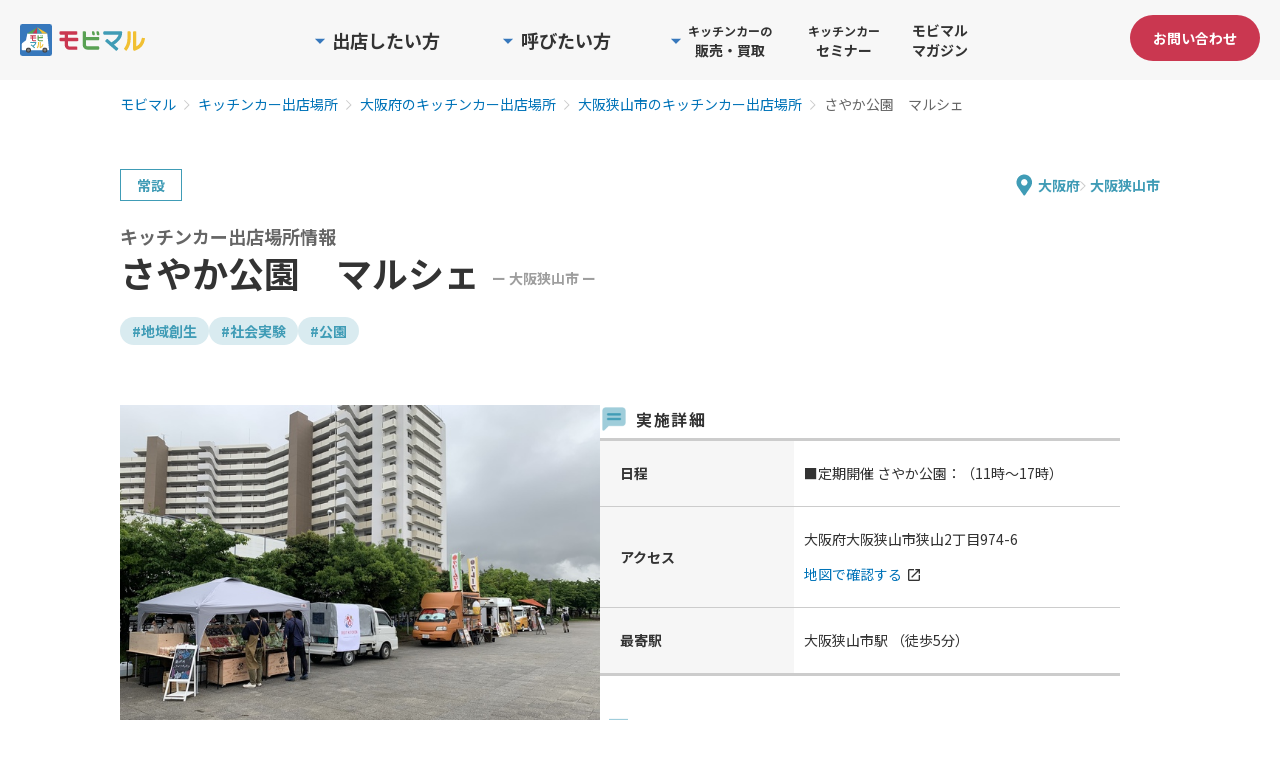

--- FILE ---
content_type: text/html; charset=utf-8
request_url: https://mobimaru.com/instances/15
body_size: 117898
content:
<!DOCTYPE html>
<html lang="ja">
  <head>
    <title>さやか公園　マルシェ - 大阪狭山市のキッチンカー出店場所情報 | モビマル</title>
    <meta charset="utf-8">
    <meta content="width=device-width, initial-scale=1.0, maximum-scale=1.0, user-scalable=0" name="viewport">
    <meta http-equiv="X-UA-Compatible" content="IE=edge,chrome=1">
    <meta name="description" content="さやか公園　マルシェのキッチンカー出店場所情報です。大阪府大阪狭山市狭山2丁目974-6でキッチンカーが常設出店しています。地域創生、社会実験、公園の特徴をもつユニークな場所で、特別な食体験をお楽しみください！">
    <meta name="keywords" lang="ja" content="">
    <link rel="shortcut icon" type="image/x-icon" href="//synchro-food-mobimaru-production-web-app-assets.s3.amazonaws.com/assets/favicon-f12f1d06a5d1efbb6c933fed2b092846c448c7802bd3820f0c3f3da37a47ee38.ico" />
      <script nonce="VG9piTo9Q9OB9+5SFgE1Qw==" type="application/ld+json">
          {
            "@context": "https://schema.org",
            "@type": "BreadcrumbList",
            "itemListElement": [
              {
                "@type": "ListItem",
                "position": 1,
                "name": "モビマル",
                "item": "https://mobimaru.com/"
              },
                {
  "@type": "ListItem",
  "position": 2,
  "name": "キッチンカー出店場所",
  "item": "https://mobimaru.com/instances"
},
{
  "@type": "ListItem",
  "position": 3,
  "name": "大阪府のキッチンカー出店場所",
  "item": "https://mobimaru.com/instances/prefecture-27"
},
{
  "@type": "ListItem",
  "position": 4,
  "name": "大阪狭山市のキッチンカー出店場所",
  "item": "https://mobimaru.com/instances/prefecture-27/city-1150"
},
{
  "@type": "ListItem",
  "position": 5,
  "name": "さやか公園　マルシェ"
}

            ]
          }
      </script>
    
    <meta property="og:title" content="さやか公園　マルシェ - 大阪狭山市のキッチンカー出店場所情報 | モビマル">
<meta property="og:type" content="article">
<meta property="og:url" content="https://mobimaru.com/instances/15/">
<meta property="og:image" content="https://synchro-food-mobimaru-production-web-app-assets.s3.amazonaws.com/assets/top_logo_color@2x-661f43a915c574aa3cd9b26ae278eab387df76492ea45b60748e941e12034c31.png">
<meta property="og:site_name" content="モビマル- MOBILITY MARCHE -">
<meta property="og:description" content="さやか公園　マルシェのキッチンカー出店場所情報です。大阪府大阪狭山市狭山2丁目974-6でキッチンカーが常設出店しています。地域創生、社会実験、公園の特徴をもつユニークな場所で、特別な食体験をお楽しみください！">
<meta name="twitter:card" content="summary">
<meta name="twitter:title" content="さやか公園　マルシェ - 大阪狭山市のキッチンカー出店場所情報 | モビマル">
<meta name="twitter:description" content="さやか公園　マルシェのキッチンカー出店場所情報です。大阪府大阪狭山市狭山2丁目974-6でキッチンカーが常設出店しています。地域創生、社会実験、公園の特徴をもつユニークな場所で、特別な食体験をお楽しみください！">
<meta name="twitter:image" content="https://synchro-food-mobimaru-production-web-app-assets.s3.amazonaws.com/assets/top_logo_color@2x-661f43a915c574aa3cd9b26ae278eab387df76492ea45b60748e941e12034c31.png">
<meta name="facebook-domain-verification" content="euudti48njaa2v3s87nxl7zb28gd3v">

    <meta name="csrf-param" content="authenticity_token" />
<meta name="csrf-token" content="1Ivjbj2k916+JBX1Xfgs6goXl6NGohp4JtUq7pJctYSDXRVWICRFt62rQDPv7t9BxusBD0h2bKWufRisfqZKcg==" />
    <meta name="csp-nonce" content="VG9piTo9Q9OB9+5SFgE1Qw==" />

    <link rel="stylesheet" type="text/css" href="https://fonts.googleapis.com/css?family=Roboto:300,400,500,700|Roboto+Slab:400,700|Material+Icons">
    <link rel="stylesheet" media="all" href="//synchro-food-mobimaru-production-web-app-assets.s3.amazonaws.com/assets/home/application-e6d97ba5b69e1cfe772b23b9b11d2cb650e5486674f4adf9b84ac26559c34773.css" />
      <link rel="stylesheet" media="all" href="//synchro-food-mobimaru-production-web-app-assets.s3.amazonaws.com/assets/home/instances/show/application-1c07230c0ff7622a30a801cb44d955e744d68c6caecb0b07e02792fe8f4d0c58.css" />

    <script src="//synchro-food-mobimaru-production-web-app-assets.s3.amazonaws.com/assets/home/application-666b4f70622762e9651e1d125fa1ff29738df9d89ea18a7f997c4cd69f691814.js" nonce="VG9piTo9Q9OB9+5SFgE1Qw=="></script>
    <link rel="stylesheet" media="all" href="//synchro-food-mobimaru-production-web-app-assets.s3.amazonaws.com/assets/icomoon/application-44e611fdd8b99563e45819780f06d6976d88712b6b7fee8866cb081f6026ec51.css" />
      <script src="//synchro-food-mobimaru-production-web-app-assets.s3.amazonaws.com/assets/home/instances/show-a2ce1e7fe986ef582f1d12886dba39e00e2408234a8f6d15480075861731f056.js" nonce="VG9piTo9Q9OB9+5SFgE1Qw=="></script>

    <!-- Google Tag Manager -->
<script nonce="VG9piTo9Q9OB9+5SFgE1Qw==">(function(w,d,s,l,i){w[l]=w[l]||[];w[l].push({'gtm.start':
new Date().getTime(),event:'gtm.js'});var f=d.getElementsByTagName(s)[0],
j=d.createElement(s),dl=l!='dataLayer'?'&l='+l:'';j.async=true;j.src=
'https://www.googletagmanager.com/gtm.js?id='+i+dl;f.parentNode.insertBefore(j,f);
})(window,document,'script','dataLayer','GTM-MZ7Z7Z2');</script>
<!-- End Google Tag Manager -->

    

    
    <!-- Start VWO Async SmartCode -->
<link rel="preconnect" href="https://dev.visualwebsiteoptimizer.com">
<script nonce="VG9piTo9Q9OB9+5SFgE1Qw==" type='text/javascript' id='vwoCode'>
window._vwo_code=window._vwo_code || (function() {
var account_id=777862,
version = 1.5,
settings_tolerance=2000,
library_tolerance=2500,
use_existing_jquery=false,
is_spa=1,
hide_element='body',
hide_element_style = 'opacity:0 !important;filter:alpha(opacity=0) !important;background:none !important',
/* DO NOT EDIT BELOW THIS LINE */
f=false,w=window,d=document,vwoCodeEl=d.querySelector('#vwoCode'),code={use_existing_jquery:function(){return use_existing_jquery},library_tolerance:function(){return library_tolerance},hide_element_style:function(){return'{'+hide_element_style+'}'},finish:function(){if(!f){f=true;var e=d.getElementById('_vis_opt_path_hides');if(e)e.parentNode.removeChild(e)}},finished:function(){return f},load:function(e){var t=d.createElement('script');t.fetchPriority='high';t.src=e;t.type='text/javascript';t.onerror=function(){_vwo_code.finish()};d.getElementsByTagName('head')[0].appendChild(t)},getVersion:function(){return version},getMatchedCookies:function(e){var t=[];if(document.cookie){t=document.cookie.match(e)||[]}return t},getCombinationCookie:function(){var e=code.getMatchedCookies(/(?:^|;)\s?(_vis_opt_exp_\d+_combi=[^;$]*)/gi);e=e.map(function(e){try{var t=decodeURIComponent(e);if(!/_vis_opt_exp_\d+_combi=(?:\d+,?)+\s*$/.test(t)){return''}return t}catch(e){return''}});var i=[];e.forEach(function(e){var t=e.match(/([\d,]+)/g);t&&i.push(t.join('-'))});return i.join('|')},init:function(){if(d.URL.indexOf('__vwo_disable__')>-1)return;w.settings_timer=setTimeout(function(){_vwo_code.finish()},settings_tolerance);var e=d.currentScript,t=d.createElement('style'),i=e&&!e.async?hide_element?hide_element+'{'+hide_element_style+'}':'':code.lA=1,n=d.getElementsByTagName('head')[0];t.setAttribute('id','_vis_opt_path_hides');vwoCodeEl&&t.setAttribute('nonce',vwoCodeEl.nonce);t.setAttribute('type','text/css');if(t.styleSheet)t.styleSheet.cssText=i;else t.appendChild(d.createTextNode(i));n.appendChild(t);var o=this.getCombinationCookie();this.load('https://dev.visualwebsiteoptimizer.com/j.php?a='+account_id+'&u='+encodeURIComponent(d.URL)+'&f='+ +is_spa+'&vn='+version+(o?'&c='+o:''));return settings_timer}};w._vwo_settings_timer = code.init();return code;}());
</script>
<!-- End VWO Async SmartCode -->

  </head>

  <body>
    <!-- Google Tag Manager (noscript) -->
<noscript><iframe src="https://www.googletagmanager.com/ns.html?id=GTM-MZ7Z7Z2"
height="0" width="0" style="display:none;visibility:hidden"></iframe></noscript>
<!-- End Google Tag Manager (noscript) -->

    
    <div id="wrapper" class="">
      <header id="header">
        <div class="header__inner">
          <div id="header_logo">
            <a href="/">
              <img alt="モビマル" width="125" height="auto" src="//synchro-food-mobimaru-production-web-app-assets.s3.amazonaws.com/assets/home/common/top_logo-38e1e7b41fd05907e5a1868e183ebcdbca895860dec98c9cb2fb37959420af00.svg" />
</a></div>          <div class="menu__contactBtn--sp menu__contactBtn--header">
            <a href="/contacts/new?assist_link=2&amp;from=1">
              <button class="btn btn--primary btn--sm">お問い合わせ</button>
</a>          </div>
          <nav id="menu">
            <button id="menu_btn" type="buttom">
              <span class="line_top"></span>
              <span class="line_mid"></span>
              <span class="line_btm"></span>
            </button>
            <div class="menu__listWrap">
              <div class="menu__list">
                <div class="menu__item menu__item--pc menu__item--withDropdown menu__item--root menu__item--owner js-menuItem">
                  <span class="menu__textWrapper menu__textWrapper--root">
                    <img alt="" class="menu__chevronIcon" src="//synchro-food-mobimaru-production-web-app-assets.s3.amazonaws.com/assets/icon/triangle-blue-572d166ca24fc47b62927b81433ada495540f55153f918944e7fc6fd0bd37dfc.svg" />
                    <p class="menu__text menu__text--root menu__text--rootLg">出店したい方</p>
                  </span>
                  <div class="menu__dropdownWrapper">
                    <ul class="menu__dropdown menu__dropdown--root">
                      <li class="menu__dropdownItem">
                        <a class="menu__dropdownItemLink menu__dropdownItemLink--notLast" href="/instances">
                          <span class="menu__dropdownItemLinkText">キッチンカーの出店場所一覧</span>
                          <img alt="" class="menu__dropdownItemLinkImage" loading="lazy" src="//synchro-food-mobimaru-production-web-app-assets.s3.amazonaws.com/assets/home/common/icon/chevron_blue-6e4aa5a79353f5442e04748106778d33396594e2ce7b5833187ced4cebd33cc2.svg" />
</a>                      </li>
                      <li class="menu__dropdownItem">
                        <a class="menu__dropdownItemLink menu__dropdownItemLink--notLast" href="/lp/owner">
                          <span class="menu__dropdownItemLinkText">キッチンカーを出店したい</span>
                          <img alt="" class="menu__dropdownItemLinkImage" loading="lazy" src="//synchro-food-mobimaru-production-web-app-assets.s3.amazonaws.com/assets/home/common/icon/chevron_blue-6e4aa5a79353f5442e04748106778d33396594e2ce7b5833187ced4cebd33cc2.svg" />
</a>                      </li>
                      <li class="menu__dropdownItem">
                        <a class="menu__dropdownItemLink" href="/vendors/session/new">
                          <span class="menu__dropdownItemLinkText">事業者マイページ</span>
                          <img alt="" class="menu__dropdownItemLinkImage" loading="lazy" src="//synchro-food-mobimaru-production-web-app-assets.s3.amazonaws.com/assets/home/common/icon/chevron_blue-6e4aa5a79353f5442e04748106778d33396594e2ce7b5833187ced4cebd33cc2.svg" />
</a>                      </li>
                    </ul>
                  </div>
                </div>
                <div class="menu__item menu__item--pc menu__item--withDropdown menu__item--root menu__item--caller js-menuItem">
                  <span class="menu__textWrapper menu__textWrapper--root">
                    <img alt="" class="menu__chevronIcon" src="//synchro-food-mobimaru-production-web-app-assets.s3.amazonaws.com/assets/icon/triangle-blue-572d166ca24fc47b62927b81433ada495540f55153f918944e7fc6fd0bd37dfc.svg" />
                    <p class="menu__text menu__text--root menu__text--rootLg">呼びたい方</p>
                  </span>
                  <div class="menu__dropdownWrapper">
                    <ul class="menu__dropdown menu__dropdown--root menu__dropdown--wide">
                      <li class="menu__dropdownItem">
                        <a class="menu__dropdownItemLink menu__dropdownItemLink--notLast" href="/mobile_shops">
                          <span class="menu__dropdownItemLinkText">キッチンカー一覧</span>
                          <img alt="" class="menu__dropdownItemLinkImage" loading="lazy" src="//synchro-food-mobimaru-production-web-app-assets.s3.amazonaws.com/assets/home/common/icon/chevron_blue-6e4aa5a79353f5442e04748106778d33396594e2ce7b5833187ced4cebd33cc2.svg" />
</a>                      </li>
                      <li class="menu__dropdownItem">
                        <a class="menu__dropdownItemLink menu__dropdownItemLink--notLast" href="/lp/event">
                          <span class="menu__dropdownItemLinkText">イベントに呼びたい</span>
                          <img alt="" class="menu__dropdownItemLinkImage" loading="lazy" src="//synchro-food-mobimaru-production-web-app-assets.s3.amazonaws.com/assets/home/common/icon/chevron_blue-6e4aa5a79353f5442e04748106778d33396594e2ce7b5833187ced4cebd33cc2.svg" />
</a>                      </li>
                      <li class="menu__dropdownItem">
                        <a class="menu__dropdownItemLink menu__dropdownItemLink--notLast" href="/lp/space">
                          <span class="menu__dropdownItemLinkText">空きスペースに呼びたい</span>
                          <img alt="" class="menu__dropdownItemLinkImage" loading="lazy" src="//synchro-food-mobimaru-production-web-app-assets.s3.amazonaws.com/assets/home/common/icon/chevron_blue-6e4aa5a79353f5442e04748106778d33396594e2ce7b5833187ced4cebd33cc2.svg" />
</a>                      </li>
                      <li class="menu__dropdownItem">
                        <a class="menu__dropdownItemLink menu__dropdownItemLink--notLast" href="/catering_car">
                          <span class="menu__dropdownItemLinkText">キッチンカーのケータリング</span>
                          <img alt="" class="menu__dropdownItemLinkImage" loading="lazy" src="//synchro-food-mobimaru-production-web-app-assets.s3.amazonaws.com/assets/home/common/icon/chevron_blue-6e4aa5a79353f5442e04748106778d33396594e2ce7b5833187ced4cebd33cc2.svg" />
</a>                      </li>
                      <li class="menu__dropdownItem">
                        <a class="menu__dropdownItemLink" href="/organizers/session/new">
                          <span class="menu__dropdownItemLinkText">募集者マイページ</span>
                          <img alt="" class="menu__dropdownItemLinkImage" loading="lazy" src="//synchro-food-mobimaru-production-web-app-assets.s3.amazonaws.com/assets/home/common/icon/chevron_blue-6e4aa5a79353f5442e04748106778d33396594e2ce7b5833187ced4cebd33cc2.svg" />
</a>                      </li>
                    </ul>
                  </div>
                </div>
                <div class="menu__item menu__item--pc menu__item--withDropdown menu__item--root menu__item--trade js-menuItem">
                  <span class="menu__textWrapper menu__textWrapper--root">
                    <img alt="" class="menu__chevronIcon" src="//synchro-food-mobimaru-production-web-app-assets.s3.amazonaws.com/assets/icon/triangle-blue-572d166ca24fc47b62927b81433ada495540f55153f918944e7fc6fd0bd37dfc.svg" />
                    <p class="menu__text menu__text--root">
                      <span class="menu__text--small">キッチンカーの</span><br>販売・買取
                    </p>
                  </span>
                  <div class="menu__dropdownWrapper">
                    <ul class="menu__dropdown menu__dropdown--root">
                      <li class="menu__dropdownItem">
                        <a class="menu__dropdownItemLink menu__dropdownItemLink--notLast" href="/lp/buy_rent">
                          <span class="menu__dropdownItemLinkText">キッチンカーの販売</span>
                          <img alt="" class="menu__dropdownItemLinkImage" loading="lazy" src="//synchro-food-mobimaru-production-web-app-assets.s3.amazonaws.com/assets/home/common/icon/chevron_blue-6e4aa5a79353f5442e04748106778d33396594e2ce7b5833187ced4cebd33cc2.svg" />
</a>                      </li>
                      <li class="menu__dropdownItem">
                        <a class="menu__dropdownItemLink" href="/lp/sell">
                          <span class="menu__dropdownItemLinkText">キッチンカーの買取</span>
                          <img alt="" class="menu__dropdownItemLinkImage" loading="lazy" src="//synchro-food-mobimaru-production-web-app-assets.s3.amazonaws.com/assets/home/common/icon/chevron_blue-6e4aa5a79353f5442e04748106778d33396594e2ce7b5833187ced4cebd33cc2.svg" />
</a>                      </li>
                    </ul>
                  </div>
                </div>
                <a class="menu__item menu__item--pc menu__item--root menu__item--seminar js-menuItem" href="/lp/kitchencar_seminars">
                  <p class="menu__text menu__text--root"><span class="menu__text--small">キッチンカー</span><br>セミナー</p>
</a>                <a class="menu__item menu__item--pc menu__item--root menu__item--magazine js-menuItem" href="/magazines">
                  <p class="menu__text menu__text--root menu__text--rootMd">モビマルマガジン</p>
</a>
                <div class="menuSp">
                  <div class="menuSp__panel">
                    <div class="menuSp__section">
                      <p class="menuSp__heading">出店したい方</p>
                      <a class="menuSp__link" href="/instances">
                        <span class="menuSp__text">キッチンカーの出店場所一覧</span>
                        <img alt="" class="menuSp__chevron" src="//synchro-food-mobimaru-production-web-app-assets.s3.amazonaws.com/assets/home/common/icon/chevron_blue-6e4aa5a79353f5442e04748106778d33396594e2ce7b5833187ced4cebd33cc2.svg" />
</a>                      <a class="menuSp__link" href="/lp/owner">
                        <span class="menuSp__text">キッチンカーを出店したい</span>
                        <img alt="" class="menuSp__chevron" src="//synchro-food-mobimaru-production-web-app-assets.s3.amazonaws.com/assets/home/common/icon/chevron_blue-6e4aa5a79353f5442e04748106778d33396594e2ce7b5833187ced4cebd33cc2.svg" />
</a>                      <a class="menuSp__link" href="/vendors/session/new">
                        <span class="menuSp__text">事業者マイページ</span>
                        <img alt="" class="menuSp__chevron" src="//synchro-food-mobimaru-production-web-app-assets.s3.amazonaws.com/assets/home/common/icon/chevron_blue-6e4aa5a79353f5442e04748106778d33396594e2ce7b5833187ced4cebd33cc2.svg" />
</a>                    </div>

                    <div class="menuSp__section">
                      <p class="menuSp__heading">呼びたい方</p>
                      <a class="menuSp__link" href="/mobile_shops">
                        <span class="menuSp__text">キッチンカー一覧</span>
                        <img alt="" class="menuSp__chevron" src="//synchro-food-mobimaru-production-web-app-assets.s3.amazonaws.com/assets/home/common/icon/chevron_blue-6e4aa5a79353f5442e04748106778d33396594e2ce7b5833187ced4cebd33cc2.svg" />
</a>                      <a class="menuSp__link" href="/lp/event">
                        <span class="menuSp__text">イベントに呼びたい</span>
                        <img alt="" class="menuSp__chevron" src="//synchro-food-mobimaru-production-web-app-assets.s3.amazonaws.com/assets/home/common/icon/chevron_blue-6e4aa5a79353f5442e04748106778d33396594e2ce7b5833187ced4cebd33cc2.svg" />
</a>                      <a class="menuSp__link" href="/lp/space">
                        <span class="menuSp__text">空きスペースに呼びたい</span>
                        <img alt="" class="menuSp__chevron" src="//synchro-food-mobimaru-production-web-app-assets.s3.amazonaws.com/assets/home/common/icon/chevron_blue-6e4aa5a79353f5442e04748106778d33396594e2ce7b5833187ced4cebd33cc2.svg" />
</a>                      <a class="menuSp__link" href="/catering_car">
                        <span class="menuSp__text">キッチンカーのケータリング</span>
                        <img alt="" class="menuSp__chevron" src="//synchro-food-mobimaru-production-web-app-assets.s3.amazonaws.com/assets/home/common/icon/chevron_blue-6e4aa5a79353f5442e04748106778d33396594e2ce7b5833187ced4cebd33cc2.svg" />
</a>                      <a class="menuSp__link" href="/organizers/session/new">
                        <span class="menuSp__text">募集者マイページ</span>
                        <img alt="" class="menuSp__chevron" src="//synchro-food-mobimaru-production-web-app-assets.s3.amazonaws.com/assets/home/common/icon/chevron_blue-6e4aa5a79353f5442e04748106778d33396594e2ce7b5833187ced4cebd33cc2.svg" />
</a>                    </div>

                    <div class="menuSp__section">
                      <p class="menuSp__heading">キッチンカーの販売・買取</p>
                      <a class="menuSp__link" href="/lp/buy_rent">
                        <span class="menuSp__text">キッチンカーの販売</span>
                        <img alt="" class="menuSp__chevron" src="//synchro-food-mobimaru-production-web-app-assets.s3.amazonaws.com/assets/home/common/icon/chevron_blue-6e4aa5a79353f5442e04748106778d33396594e2ce7b5833187ced4cebd33cc2.svg" />
</a>                      <a class="menuSp__link" href="/lp/sell">
                        <span class="menuSp__text">キッチンカーの買取</span>
                        <img alt="" class="menuSp__chevron" src="//synchro-food-mobimaru-production-web-app-assets.s3.amazonaws.com/assets/home/common/icon/chevron_blue-6e4aa5a79353f5442e04748106778d33396594e2ce7b5833187ced4cebd33cc2.svg" />
</a>                    </div>

                    <div class="menuSp__section menuSp__section--single">
                      <a class="menuSp__single" href="/lp/kitchencar_seminars">
                        <span class="menuSp__singleText">キッチンカーセミナー</span>
                        <img alt="" class="menuSp__chevron menuSp__chevron--lg" src="//synchro-food-mobimaru-production-web-app-assets.s3.amazonaws.com/assets/home/common/icon/chevron_blue-6e4aa5a79353f5442e04748106778d33396594e2ce7b5833187ced4cebd33cc2.svg" />
</a>                    </div>

                    <div class="menuSp__section menuSp__section--single menuSp__section--last">
                      <a class="menuSp__single" href="/magazines">
                        <span class="menuSp__singleText">モビマルマガジン</span>
                        <img alt="" class="menuSp__chevron menuSp__chevron--lg" src="//synchro-food-mobimaru-production-web-app-assets.s3.amazonaws.com/assets/home/common/icon/chevron_blue-6e4aa5a79353f5442e04748106778d33396594e2ce7b5833187ced4cebd33cc2.svg" />
</a>                    </div>

                    <div class="menuSp__cta">
                      <a class="menuSp__ctaLink" href="/contacts/new?assist_link=2&amp;from=1">
                        お問い合わせ
</a>                    </div>
                  </div>
                </div>
              </div>
            </div>
          </nav>
          <div class="menu__contactBtn menu__contactBtn--pc">
              <a href="/contacts/new?assist_link=2&amp;from=1">
                <button class="btn btn--primary btn--sm menu__contactButtonText">お問い合わせ</button>
</a>          </div>
        </div>
      </header>

        <div class="breadcrumbBlock">
          <div class="breadcrumbBlock__contain ">
            <ol class="breadcrumb">
              <li class="breadcrumb-item"><a href="/">モビマル</a></li>
                    <li class="breadcrumb-item"><a href="https://mobimaru.com/instances">キッチンカー出店場所</a></li>
      <li class="breadcrumb-item"><a href="https://mobimaru.com/instances/prefecture-27">大阪府のキッチンカー出店場所</a></li>
      <li class="breadcrumb-item"><a href="https://mobimaru.com/instances/prefecture-27/city-1150">大阪狭山市のキッチンカー出店場所</a></li>
      <li class="breadcrumb-item active" aria-current="page">さやか公園　マルシェ</li>

            </ol>
          </div>
        </div>

      <div id="mainview" class="">
      </div>

      <div id="container">
          <div class="pageWrapper">
    <div class="pageHeaderBlock">
      <div class="tagLinkWrapper tagLinkWrapper--categoryAndArea">
        <a class="scheduleTypeLink" href="/instances/schedule_type-permanent">
          <p class="scheduleTypeLink__textLink">常設</p>
</a>        <div class="areaWrapper">
          <a class="prefectureLink" href="/instances/prefecture-27">
            <p class="prefectureLink__textLink">大阪府</p>
</a>          <a class="cityLink" href="/instances/prefecture-27/city-1150">
            <p class="cityLink__textLink">大阪狭山市</p>
</a>        </div>
      </div>
      <h1 class="pageHeaderBlock__title">
        <span class="pageHeaderBlock__titleName">
          さやか公園　マルシェ<span class="pageHeaderBlock__subTitle">ー 大阪狭山市 ー</span>
        </span>
        <span class="pageHeaderBlock__subTitleName">キッチンカー出店場所情報</span>
      </h1>
        <div class="tagLinkWrapper tagLinkWrapper--projectTag">
            <a class="tagLink" href="/instances/project_tag-3">
              <button class="tagLink__buttonLink">#地域創生</button>
</a>            <a class="tagLink" href="/instances/project_tag-6">
              <button class="tagLink__buttonLink">#社会実験</button>
</a>            <a class="tagLink" href="/instances/project_tag-29">
              <button class="tagLink__buttonLink">#公園</button>
</a>        </div>
    </div>
    <div class="contentWrapper">
      <div class="pictureBlock">
        <div class="js-swiper">
          <div class="swiper-wrapper">
                <div class="swiper-slide js-swiperSlideInstancePicture">
                  <a class="pictureLink js-luminous" href="//s3-ap-northeast-1.amazonaws.com/synchro-food-mobimaru-production-web-app-public/upload_picture/project/bed64839-9782-4a5a-a94e-a3d48e622970.jpeg">
                    <img alt="" width="auto" height="360px" class="pictureLink__image pictureLink__image--cover" src="//s3-ap-northeast-1.amazonaws.com/synchro-food-mobimaru-production-web-app-public/upload_picture/project/show_bed64839-9782-4a5a-a94e-a3d48e622970.jpeg" />
                    <img alt="" width="auto" height="360px" class="pictureLink__backgroundImage" src="//s3-ap-northeast-1.amazonaws.com/synchro-food-mobimaru-production-web-app-public/upload_picture/project/show_bed64839-9782-4a5a-a94e-a3d48e622970.jpeg" />
</a>                </div>
          </div>
          <div class="swiperPaginationBlock">
            <button class="swiperPaginationBlock__navigateButton js-swiper-button-prev"><span class="swiperPaginationBlock__navigateIcon material-icons">arrow_back_ios_new</span></button>
            <div class="swiperPaginationWrapper js-swiper-pagination"></div>
            <button class="swiperPaginationBlock__navigateButton js-swiper-button-next"><span class="swiperPaginationBlock__navigateIcon material-icons">arrow_forward_ios</span></button>
          </div>
        </div>
      </div>
      <div class="scheduleLink">
        <a class="scheduleLink__link" href="#schedule">
          <span class="scheduleLink__text">出店スケジュールを見る</span>
</a>      </div>
      <div class="informationBlock">
        <p class="informationBlock__tableTitle informationBlock__tableTitle--schedule">実施詳細</p>
        <table class="informationTable informationTable--schedule">
          <tr class="informationTable__tr">
            <th class="informationTable__th">日程</th>
            <td class="informationTable__td">■定期開催 さやか公園：（11時～17時）<br /></td>
          </tr>
          <tr class="informationTable__tr">
            <th class="informationTable__th">アクセス</th>
            <td class="informationTable__td">
              大阪府大阪狭山市狭山2丁目974-6<br>
              <a target="_blank" rel="noopener" class="mapLink" href="http://maps.google.com/maps?q=34.5030382,135.5533723">
                <p class="mapLink__textLink">地図で確認する<span class="mapLink__icon material-icons">open_in_new</span></p>
</a>            </td>
          </tr>
            <tr class="informationTable__tr">
              <th class="informationTable__th">最寄駅</th>
              <td class="informationTable__td">
                  <a class="stationLink" href="/instances/station-6000">
                    <span class="stationLink__text">大阪狭山市駅</span>
                  </a>（徒歩5分）
              </td>
            </tr>
        </table>
        <p class="informationBlock__tableTitle informationBlock__tableTitle--offer">出店募集情報</p>
        <table class="informationTable informationTable--offer">
          <tr class="informationTable__tr">
            <th class="informationTable__th">募集台数</th>
            <td class="informationTable__td">3～4台／日</td>
          </tr>
          <tr class="informationTable__tr">
            <th class="informationTable__th">募集ジャンル</th>
            <td class="informationTable__td">食事 / スイーツ / ドリンク / 物販 / サービス</td>
          </tr>
          <tr class="informationTable__tr">
            <th class="informationTable__th">営業許可証のエリア</th>
            <td class="informationTable__td">
                大阪府一円
                  <div class="businessLicenseHiddenArea">
                    大阪府一円（2021年6月1日以降）<br />大阪市（2021年6月1日以降）<br />堺市（2021年6月1日以降）<br />豊中市（2021年6月1日以降）<br />吹田市（2021年6月1日以降）<br />高槻市（2021年6月1日以降）<br />枚方市（2021年6月1日以降）<br />八尾市（2021年6月1日以降）<br />寝屋川市（2021年6月1日以降）<br />東大阪市（2021年6月1日以降）<br />大阪府一円（2021年6月1日以降 大阪・和歌山統一基準適用）<br />大阪市（2021年6月1日以降 大阪・和歌山統一基準適用）<br />堺市（2021年6月1日以降 大阪・和歌山統一基準適用）<br />東大阪市（2021年6月1日以降 大阪・和歌山統一基準適用）<br />豊中市（2021年6月1日以降 大阪・和歌山統一基準適用）<br />高槻市（2021年6月1日以降 大阪・和歌山統一基準適用）<br />枚方市（2021年6月1日以降 大阪・和歌山統一基準適用）<br />吹田市（2021年6月1日以降 大阪・和歌山統一基準適用）<br />八尾市（2021年6月1日以降 大阪・和歌山統一基準適用）<br />寝屋川市（2021年6月1日以降 大阪・和歌山統一基準適用）<br />和歌山県一円（2021年6月1日以降 大阪・和歌山統一基準適用）
                    <p class="mt-10 text-muted">※上記営業許可証のいずれかが必要です</p>
                  </div>
                  <button type="button" class="u-mt-4 u-m-auto-x moreInfo js-moreInfo" data-target-class="businessLicenseHiddenArea">
                    <span class="moreInfo__text js-moreInfoText">もっと見る</span>
                    <img alt="chevron" class="moreInfo__icon js-moreInfoIcon" src="//synchro-food-mobimaru-production-web-app-assets.s3.amazonaws.com/assets/icon/icon_menu-link-0beb0e9d4c6952d35e9f970414f2d369d6752604dfcaa0f7b3fe01546abf4730.svg" />
                  </button>
            </td>
          </tr>
              <tr class="informationTable__tr informationTable__tr--background informationTable__tr--thinBorder">
                <th class="informationTable__th"></th>
                <td class="informationTable__td"></td>
              </tr>
              <tr class="informationTable__tr informationTable__tr--background informationTable__tr--noneBorder">
                <th class="informationTable__th"></th>
                <td class="informationTable__td">
                </td>
              </tr>
        </table>
          <div class="signUpLinkBlock">
            <div class="signUpLinkBlock__container">
              <div class="signUpLinkBlock__content signUpLinkBlock__content--head">
                <p class="signUpLinkBlock__title">出店をお考えの方</p>
                <div class="signUpLinkBlock__textArea">
                  <p class="signUpLinkBlock__text">会員登録で以下の情報も確認できます</p>
                  <div class="signUpLinkBlock__iconArea">
                    <p class="signUpLinkBlock__iconText">出店料</p>
                    <p class="signUpLinkBlock__iconText">買取/売上保証の有無</p>
                  </div>
                </div>
              </div>
              <div class="signUpLinkBlock__content signUpLinkBlock__content--foot">
                <a class="signUpLinkBlock__link" href="/vendors/sign_up/new?from=1&amp;sign_up_assist_link=10">
                  <button class="signUpLinkBlock__buttonLink">無料登録して確認</button>
</a>                <p class="signUpLinkBlock__linkText">※会員登録済みの方は<a class="signUpLinkBlock__linkText signUpLinkBlock__linkText--link" href="/vendors/session/new">こちら</a>から</p>
              </div>
            </div>
          </div>
      </div>
    </div>
    <div id="schedule" class="scheduleBlock">
      <p class="scheduleBlock__title">出店スケジュール</p>
      <div class="scheduleWrapper">
        <p class="scheduleWrapper__title">出店予定のキッチンカー</p>
          <p class="scheduleWrapper__message">1カ月先までの出店予定はございません</p>
      </div>
    </div>
  </div>
    <div class="surveyLinkBlock">
      次に来るキッチンカーをリクエスト！<br>
      <a class="surveyLinkBlock__link" target="_blank" rel="noopener" href="/instances/15/surveys/new">来場者アンケートに回答する</a><br>
      （所要時間:約1分）
    </div>
    <div class="portfolioBlock">
      <p class="portfolioBlock__title">過去に出店したキッチンカー</p>
      <div class="portfolioBlock__section">
        <div class="commonSwiper">
  <div class="swiper commonSwiper__container js-commonSwiper">
    <div class="swiper-wrapper commonSwiper__wrapper">
        <div class="swiper-slide commonSwiper__slide">
          
          <div class="mobileShopSliderCard">
  <a class="mobileShopSliderCard__link" href="/mobile_shops/986">
      <img alt="カラフルキッチン" width="290" height="219" class="mobileShopSliderCard__linkImage" loading="lazy" src="//s3-ap-northeast-1.amazonaws.com/synchro-food-mobimaru-production-web-app-public/upload_picture/mobile_shop/show_0589cd5e-d25b-4844-a240-fdd87246af73.jpeg" />
</a>  <div class="mobileShopSliderCard__mainContent">
    <div class="mobileShopSliderCard__content">
      <div class="mobileShopSliderCard__genreLinkWrapper">
          <p class="mobileShopSliderCard__genreLinkButton">食事</p>
          <p class="mobileShopSliderCard__genreLinkButton">ドリンク</p>
      </div>
      <a class="mobileShopSliderCard__link" href="/mobile_shops/986">
        <p class="mobileShopSliderCard__linkText">カラフルキッチン</p>
</a>    </div>
    <div class="mobileShopSliderCard__content">
      <p class="mobileShopSliderCard__contentTitle mobileShopSliderCard__contentTitle--item">提供商品</p>
      <p class="mobileShopSliderCard__contentText">トッピング板チョコ、オリジナル板チョコ、オムタコライス、タコライス、ガーリックシュリンプタコス、角煮タコス、照り焼きタコス、オリジナルタコス</p>
    </div>
  </div>
</div>


        </div>
        <div class="swiper-slide commonSwiper__slide">
          
          <div class="mobileShopSliderCard">
  <a class="mobileShopSliderCard__link" href="/mobile_shops/894">
      <img alt="南河内フルーツキッチン" width="290" height="219" class="mobileShopSliderCard__linkImage" loading="lazy" src="//s3-ap-northeast-1.amazonaws.com/synchro-food-mobimaru-production-web-app-public/upload_picture/mobile_shop/show_690c55e4-136d-4e74-a85c-ec2dacf42b66.jpg" />
</a>  <div class="mobileShopSliderCard__mainContent">
    <div class="mobileShopSliderCard__content">
      <div class="mobileShopSliderCard__genreLinkWrapper">
          <p class="mobileShopSliderCard__genreLinkButton">物販</p>
      </div>
      <a class="mobileShopSliderCard__link" href="/mobile_shops/894">
        <p class="mobileShopSliderCard__linkText">南河内フルーツキッチン</p>
</a>    </div>
    <div class="mobileShopSliderCard__content">
      <p class="mobileShopSliderCard__contentTitle mobileShopSliderCard__contentTitle--item">提供商品</p>
      <p class="mobileShopSliderCard__contentText">未定</p>
    </div>
  </div>
</div>


        </div>
        <div class="swiper-slide commonSwiper__slide">
          
          <div class="mobileShopSliderCard">
  <a class="mobileShopSliderCard__link" href="/mobile_shops/849">
      <img alt="Rubik" width="290" height="219" class="mobileShopSliderCard__linkImage" loading="lazy" src="//s3-ap-northeast-1.amazonaws.com/synchro-food-mobimaru-production-web-app-public/upload_picture/mobile_shop/show_afd0732c-6620-4a12-810f-9ff2dda9f06a.jpeg" />
</a>  <div class="mobileShopSliderCard__mainContent">
    <div class="mobileShopSliderCard__content">
      <div class="mobileShopSliderCard__genreLinkWrapper">
          <p class="mobileShopSliderCard__genreLinkButton">食事</p>
          <p class="mobileShopSliderCard__genreLinkButton">スイーツ</p>
          <p class="mobileShopSliderCard__genreLinkButton">ドリンク</p>
      </div>
      <a class="mobileShopSliderCard__link" href="/mobile_shops/849">
        <p class="mobileShopSliderCard__linkText">Rubik</p>
</a>    </div>
    <div class="mobileShopSliderCard__content">
      <p class="mobileShopSliderCard__contentTitle mobileShopSliderCard__contentTitle--item">提供商品</p>
      <p class="mobileShopSliderCard__contentText">チュロスサンデー、からあげ、シャカシャカポテト、カラフルキンパ、キンパ、かき氷、カラフルレモンスカッシュ、アイス、チュロス、綿菓子、ポップコーン</p>
    </div>
  </div>
</div>


        </div>
        <div class="swiper-slide commonSwiper__slide">
          
          <div class="mobileShopSliderCard">
  <a class="mobileShopSliderCard__link" href="/mobile_shops/728">
      <img alt="サンカククレープ" width="290" height="219" class="mobileShopSliderCard__linkImage" loading="lazy" src="//s3-ap-northeast-1.amazonaws.com/synchro-food-mobimaru-production-web-app-public/upload_picture/mobile_shop/show_2642c43e-cd7e-4462-ba2c-d1440f664ea6.jpeg" />
</a>  <div class="mobileShopSliderCard__mainContent">
    <div class="mobileShopSliderCard__content">
      <div class="mobileShopSliderCard__genreLinkWrapper">
          <p class="mobileShopSliderCard__genreLinkButton">スイーツ</p>
      </div>
      <a class="mobileShopSliderCard__link" href="/mobile_shops/728">
        <p class="mobileShopSliderCard__linkText">サンカククレープ</p>
</a>    </div>
    <div class="mobileShopSliderCard__content">
      <p class="mobileShopSliderCard__contentTitle mobileShopSliderCard__contentTitle--item">提供商品</p>
      <p class="mobileShopSliderCard__contentText">スケアリ―モンスターズ、キングクリムゾン、ゴールドエクスペリエンス、グレイトフル、グリーンディ、ソフトアンド、チーズカレークレープ、アナスイ、ポルポ、ソフトクリーム、ディーフォーシー、スタープラチナ、チョコラータセッコ、フール、ピザ、バター+レモン、クレイジーダイヤモンド、シュガーマウンテン、ディオ、ハーヴェスト、リンゴォロード、ウェザーリポート、パープルヘイズ、トラ、抹茶、ショコラショコラ、イチゴミルフィーユ、ティラミス、バナナ+生クリーム+キャラメル、バナナ+生クリーム+ハチミツ、バナナ+生クリーム+チョコレート、バナナ+カスタード、バナナ+生クリーム、イチゴ+生クリーム+キャラメル、イチゴ+生クリーム+ハチミツ、イチゴ+生クリーム+チョコレート、イチゴ+カスタード、イチゴ+生クリーム、生クリーム、バター+アーモンド、バター+チョコレート、バター+ハチミツ、バター+シュガー</p>
    </div>
  </div>
</div>


        </div>
        <div class="swiper-slide commonSwiper__slide">
          
          <div class="mobileShopSliderCard">
  <a class="mobileShopSliderCard__link" href="/mobile_shops/722">
      <img alt="ヨギチョギ" width="290" height="219" class="mobileShopSliderCard__linkImage" loading="lazy" src="//s3-ap-northeast-1.amazonaws.com/synchro-food-mobimaru-production-web-app-public/upload_picture/mobile_shop/show_7a9c0411-abaf-443d-8f08-52b232b655d9.jpeg" />
</a>  <div class="mobileShopSliderCard__mainContent">
    <div class="mobileShopSliderCard__content">
      <div class="mobileShopSliderCard__genreLinkWrapper">
          <p class="mobileShopSliderCard__genreLinkButton">食事</p>
          <p class="mobileShopSliderCard__genreLinkButton">スイーツ</p>
          <p class="mobileShopSliderCard__genreLinkButton">ドリンク</p>
      </div>
      <a class="mobileShopSliderCard__link" href="/mobile_shops/722">
        <p class="mobileShopSliderCard__linkText">ヨギチョギ</p>
</a>    </div>
    <div class="mobileShopSliderCard__content">
      <p class="mobileShopSliderCard__contentTitle mobileShopSliderCard__contentTitle--item">提供商品</p>
      <p class="mobileShopSliderCard__contentText">フライドポテト、やみつきバーガー、ダブルチーズバーガー、ベーコンチーズバーガー、パインスカッシュ、マンゴーソーダ、クロッフル、レインボーかき氷、かき氷、チェダーチーズ、やみつきハンバーグ</p>
    </div>
  </div>
</div>


        </div>
        <div class="swiper-slide commonSwiper__slide">
          
          <div class="mobileShopSliderCard">
  <a class="mobileShopSliderCard__link" href="/mobile_shops/445">
      <img alt="はぢめちゃん号" width="290" height="219" class="mobileShopSliderCard__linkImage" loading="lazy" src="//s3-ap-northeast-1.amazonaws.com/synchro-food-mobimaru-production-web-app-public/upload_picture/mobile_shop/show_2629af76-0c7d-440a-a8c0-f51820cf6050.jpeg" />
</a>  <div class="mobileShopSliderCard__mainContent">
    <div class="mobileShopSliderCard__content">
      <div class="mobileShopSliderCard__genreLinkWrapper">
          <p class="mobileShopSliderCard__genreLinkButton">食事</p>
          <p class="mobileShopSliderCard__genreLinkButton">スイーツ</p>
          <p class="mobileShopSliderCard__genreLinkButton">ドリンク</p>
      </div>
      <a class="mobileShopSliderCard__link" href="/mobile_shops/445">
        <p class="mobileShopSliderCard__linkText">はぢめちゃん号</p>
</a>    </div>
    <div class="mobileShopSliderCard__content">
      <p class="mobileShopSliderCard__contentTitle mobileShopSliderCard__contentTitle--item">提供商品</p>
      <p class="mobileShopSliderCard__contentText">苺大福棒、くじ引き、五平餅、みたらし団子、マシュマロ飴、カットりんご飴、りんご飴、ぶどう飴、いちご飴、氷抹茶ラテ、わらび餅、おはぎ、冷凍パイナップル、冷凍削りイチゴ、ぜんざい、桜餅、ビール</p>
    </div>
  </div>
</div>


        </div>
        <div class="swiper-slide commonSwiper__slide">
          
          <div class="mobileShopSliderCard">
  <a class="mobileShopSliderCard__link" href="/mobile_shops/317">
      <img alt="きじバス" width="290" height="219" class="mobileShopSliderCard__linkImage" loading="lazy" src="//s3-ap-northeast-1.amazonaws.com/synchro-food-mobimaru-production-web-app-public/upload_picture/mobile_shop/show_1cdc291d-fd2f-433f-92d0-62c887b31dba.jpg" />
</a>  <div class="mobileShopSliderCard__mainContent">
    <div class="mobileShopSliderCard__content">
      <div class="mobileShopSliderCard__genreLinkWrapper">
          <p class="mobileShopSliderCard__genreLinkButton">物販</p>
      </div>
      <a class="mobileShopSliderCard__link" href="/mobile_shops/317">
        <p class="mobileShopSliderCard__linkText">きじバス</p>
</a>    </div>
    <div class="mobileShopSliderCard__content">
      <p class="mobileShopSliderCard__contentTitle mobileShopSliderCard__contentTitle--item">提供商品</p>
      <p class="mobileShopSliderCard__contentText">US雑貨、織物生地を使用した手作りかご細工のワークショップ、コットンカットクロス生地、織物生地を使用した手作りかご細工の販売、環境に優しいシングルパスタイプのインクジェットプリントマシンで生産された綿100%生地</p>
    </div>
  </div>
</div>


        </div>
        <div class="swiper-slide commonSwiper__slide">
          
          <div class="mobileShopSliderCard">
  <a class="mobileShopSliderCard__link" href="/mobile_shops/283">
      <img alt="C&#39; TIME" width="290" height="219" class="mobileShopSliderCard__linkImage" loading="lazy" src="//s3-ap-northeast-1.amazonaws.com/synchro-food-mobimaru-production-web-app-public/upload_picture/mobile_shop/show_a9414fd9-045e-4ef4-8242-70be5a552089.jpeg" />
</a>  <div class="mobileShopSliderCard__mainContent">
    <div class="mobileShopSliderCard__content">
      <div class="mobileShopSliderCard__genreLinkWrapper">
          <p class="mobileShopSliderCard__genreLinkButton">食事</p>
          <p class="mobileShopSliderCard__genreLinkButton">ドリンク</p>
      </div>
      <a class="mobileShopSliderCard__link" href="/mobile_shops/283">
        <p class="mobileShopSliderCard__linkText">C&#39; TIME</p>
</a>    </div>
    <div class="mobileShopSliderCard__content">
      <p class="mobileShopSliderCard__contentTitle mobileShopSliderCard__contentTitle--item">提供商品</p>
      <p class="mobileShopSliderCard__contentText">【買取専用】ホットドッグ、かき氷、ホットドッグ、チーズドッグ、期間限定ホットドッグ、フレンチフライ、チキンナゲット、ハッシュポテト、ハイネケンビール、角ハイボール、ソフトドリンク、コーヒー、チキンロコモコ、テリヤキチキンロコモコ</p>
    </div>
  </div>
</div>


        </div>
        <div class="swiper-slide commonSwiper__slide">
          
          <div class="mobileShopSliderCard">
  <a class="mobileShopSliderCard__link" href="/mobile_shops/147">
      <img alt="" width="320" height="240" class="mobileShopSliderCard__linkImage" loading="lazy" src="//synchro-food-mobimaru-production-web-app-assets.s3.amazonaws.com/assets/home/common/photo_noimage-6dd8303d4cf0f43532ba48206f173d5445f37187544e39a85812b8c31c2325d0.jpg" />
</a>  <div class="mobileShopSliderCard__mainContent">
    <div class="mobileShopSliderCard__content">
      <div class="mobileShopSliderCard__genreLinkWrapper">
          <p class="mobileShopSliderCard__genreLinkButton">食事</p>
          <p class="mobileShopSliderCard__genreLinkButton">スイーツ</p>
          <p class="mobileShopSliderCard__genreLinkButton">ドリンク</p>
      </div>
      <a class="mobileShopSliderCard__link" href="/mobile_shops/147">
        <p class="mobileShopSliderCard__linkText">FreeStyle</p>
</a>    </div>
    <div class="mobileShopSliderCard__content">
      <p class="mobileShopSliderCard__contentTitle mobileShopSliderCard__contentTitle--item">提供商品</p>
      <p class="mobileShopSliderCard__contentText">タピオカドリンク、ハイボール、生ビール、ビール、フランクフルト、まるでスイカのかき氷、かき氷、コーラフロート、ヤンニョムチキン丼、もみもみシェイク、熟成ベーコンエッグ丼、炙りばらチャーシュー盛り、買取用　抹茶大福&amp;わらび餅和菓子セット、和牛ホットドック、ソフトクリーム、炙りチーズホットドック、ジャンボフランクフルト、ロングチュロス、米粉チュロス（シュガー、抹茶、シナモン、チョコ）、ロングポテト、抹茶クリーム大福、生チョコアイス、コーヒー</p>
    </div>
  </div>
</div>


        </div>
        <div class="swiper-slide commonSwiper__slide">
          
          <div class="mobileShopSliderCard">
  <a class="mobileShopSliderCard__link" href="/mobile_shops/140">
      <img alt="高匠" width="290" height="219" class="mobileShopSliderCard__linkImage" loading="lazy" src="//s3-ap-northeast-1.amazonaws.com/synchro-food-mobimaru-production-web-app-public/upload_picture/mobile_shop/show_5e9aff98-101e-4d7c-91a0-cfc5a1f26972.jpg" />
</a>  <div class="mobileShopSliderCard__mainContent">
    <div class="mobileShopSliderCard__content">
      <div class="mobileShopSliderCard__genreLinkWrapper">
          <p class="mobileShopSliderCard__genreLinkButton">食事</p>
      </div>
      <a class="mobileShopSliderCard__link" href="/mobile_shops/140">
        <p class="mobileShopSliderCard__linkText">高匠</p>
</a>    </div>
    <div class="mobileShopSliderCard__content">
      <p class="mobileShopSliderCard__contentTitle mobileShopSliderCard__contentTitle--item">提供商品</p>
      <p class="mobileShopSliderCard__contentText">食パン</p>
    </div>
  </div>
</div>


        </div>
    </div>
    <div class="js-commonSwiperButtonPrev commonSwiper__button commonSwiper__button--prev">
      <img class="commonSwiper__icon" src="//synchro-food-mobimaru-production-web-app-assets.s3.amazonaws.com/assets/icon/icon_menu-link-0beb0e9d4c6952d35e9f970414f2d369d6752604dfcaa0f7b3fe01546abf4730.svg" />
    </div>
    <div class="js-commonSwiperButtonNext commonSwiper__button commonSwiper__button--next">
      <img src="//synchro-food-mobimaru-production-web-app-assets.s3.amazonaws.com/assets/icon/icon_menu-link-0beb0e9d4c6952d35e9f970414f2d369d6752604dfcaa0f7b3fe01546abf4730.svg" />
    </div>
  </div>
</div>
      </div>
    </div>
  <div class="contactBlock">
  <p class="contactBlock__title">お問い合わせ</p>
  <p class="contactBlock__message">キッチンカーを呼びたい、空きスペースの有効利用を相談したい、という方はお気軽にお問い合わせください。</p>
  <div class="contactLinkWrapper">
    <div class="contactLinkBlock">
      <p class="contactLinkBlock__message contactLinkBlock__message--signUp">モビマルで出店したい方はこちら</p>
      <a class="contactLink" href="/vendors/sign_up/new?from=1&amp;sign_up_assist_link=6">
        <button class="contactLink__buttonLink">無料会員登録する</button>
</a>    </div>
    <div class="contactLinkBlock">
      <p class="contactLinkBlock__message contactLinkBlock__message--contactOrganize">場所を提供したい方はこちら</p>
      <a class="contactLink" href="/organizer_inquiries/new?assist_link=8&amp;from=1">
        <button class="contactLink__buttonLink">無料で問い合わせる</button>
</a>    </div>
  </div>
</div>

    <div class="recommendedBlock">
      <p class="recommendedBlock__title">このキッチンカー出店場所を見た人におすすめの出店場所</p>
    <div class="recommendedBlock__sectionWrapper">
        <div class="recommendedBlock__section">
            <p class="recommendedBlock__sectionTitle">公園のキッチンカー出店場所</p>
          <div class="recommendedBlock__sectionContent">
            <div class="commonSwiper">
  <div class="swiper commonSwiper__container js-commonSwiper">
    <div class="swiper-wrapper commonSwiper__wrapper">
        <div class="swiper-slide commonSwiper__slide">
          
              <div class="projectInstanceSliderCard">
  <a href="/instances/742">
      <img alt="10/29(土)30(日)　Family Park Na-Naグランドオープン" width="290" height="219" class="projectInstanceSliderCard__image" loading="lazy" src="//s3-ap-northeast-1.amazonaws.com/synchro-food-mobimaru-production-web-app-public/upload_picture/project/e001bfef-e937-4bbb-8c42-004c011fc832.jpg" />
</a>  <div class="projectInstanceSliderCard__mainContent">
    <div class="projectInstanceSliderCard__header">
      <div class="projectInstanceSliderCard__categoryLink">
        <p class="projectInstanceSliderCard__categoryText">イベント</p>
      </div>
      <div class="projectInstanceSliderCard__openArea">
        <div class="projectInstanceSliderCard__openAreaInner">
          <span class="projectInstanceSliderCard__prefectureText">岐阜県</span>
          <img alt="" src="//synchro-food-mobimaru-production-web-app-assets.s3.amazonaws.com/assets/icon/icon_form_chevron_right-20c49f0f8c4298883f82efa2a9acc0f40144cec3e1555ff93e403182de704bb2.svg" />
          <span class="projectInstanceSliderCard__cityText">揖斐郡池田町</span>
        </div>
      </div>
    </div>
    <a class="projectInstanceSliderCard__titleLink" href="/instances/742">
      <p class="projectInstanceSliderCard__titleText">10/29(土)30(日)　Family Park Na-Naグランドオープン</p>
</a>    <p class="projectInstanceSliderCard__lead">
    </p>
  </div>
</div>


        </div>
        <div class="swiper-slide commonSwiper__slide">
          
              <div class="projectInstanceSliderCard">
  <a href="/instances/539">
      <img alt="日本の【食】まつり　弁天池公園" width="290" height="219" class="projectInstanceSliderCard__image" loading="lazy" src="//s3-ap-northeast-1.amazonaws.com/synchro-food-mobimaru-production-web-app-public/upload_picture/project/d838f97d-1b95-4b29-817f-63f99f5f5fbc.JPG" />
</a>  <div class="projectInstanceSliderCard__mainContent">
    <div class="projectInstanceSliderCard__header">
      <div class="projectInstanceSliderCard__categoryLink">
        <p class="projectInstanceSliderCard__categoryText">イベント</p>
      </div>
      <div class="projectInstanceSliderCard__openArea">
        <div class="projectInstanceSliderCard__openAreaInner">
          <span class="projectInstanceSliderCard__prefectureText">大阪府</span>
          <img alt="" src="//synchro-food-mobimaru-production-web-app-assets.s3.amazonaws.com/assets/icon/icon_form_chevron_right-20c49f0f8c4298883f82efa2a9acc0f40144cec3e1555ff93e403182de704bb2.svg" />
          <span class="projectInstanceSliderCard__cityText">門真市</span>
        </div>
      </div>
    </div>
    <a class="projectInstanceSliderCard__titleLink" href="/instances/539">
      <p class="projectInstanceSliderCard__titleText">日本の【食】まつり　弁天池公園</p>
</a>    <p class="projectInstanceSliderCard__lead">
        大阪万博2025に向けて地域から大阪を盛り上げよう！
    </p>
  </div>
</div>


        </div>
        <div class="swiper-slide commonSwiper__slide">
          
              <div class="projectInstanceSliderCard">
  <a href="/instances/614">
      <img alt="鶴見緑地フェスタ2022" width="290" height="219" class="projectInstanceSliderCard__image" loading="lazy" src="//s3-ap-northeast-1.amazonaws.com/synchro-food-mobimaru-production-web-app-public/upload_picture/project/cad516a0-e521-4d90-ac77-9c2106e9e933.jpeg" />
</a>  <div class="projectInstanceSliderCard__mainContent">
    <div class="projectInstanceSliderCard__header">
      <div class="projectInstanceSliderCard__categoryLink">
        <p class="projectInstanceSliderCard__categoryText">イベント</p>
      </div>
      <div class="projectInstanceSliderCard__openArea">
        <div class="projectInstanceSliderCard__openAreaInner">
          <span class="projectInstanceSliderCard__prefectureText">大阪府</span>
          <img alt="" src="//synchro-food-mobimaru-production-web-app-assets.s3.amazonaws.com/assets/icon/icon_form_chevron_right-20c49f0f8c4298883f82efa2a9acc0f40144cec3e1555ff93e403182de704bb2.svg" />
          <span class="projectInstanceSliderCard__cityText">大阪市</span>
        </div>
      </div>
    </div>
    <a class="projectInstanceSliderCard__titleLink" href="/instances/614">
      <p class="projectInstanceSliderCard__titleText">鶴見緑地フェスタ2022</p>
</a>    <p class="projectInstanceSliderCard__lead">
    </p>
  </div>
</div>


        </div>
        <div class="swiper-slide commonSwiper__slide">
          
              <div class="projectInstanceSliderCard">
  <a href="/instances/584">
      <img alt="日本の【食】まつり　住之江公園" width="290" height="219" class="projectInstanceSliderCard__image" loading="lazy" src="//s3-ap-northeast-1.amazonaws.com/synchro-food-mobimaru-production-web-app-public/upload_picture/project/c01f8024-fee8-4fe7-9983-0d45baa3172d.JPG" />
</a>  <div class="projectInstanceSliderCard__mainContent">
    <div class="projectInstanceSliderCard__header">
      <div class="projectInstanceSliderCard__categoryLink">
        <p class="projectInstanceSliderCard__categoryText">イベント</p>
      </div>
      <div class="projectInstanceSliderCard__openArea">
        <div class="projectInstanceSliderCard__openAreaInner">
          <span class="projectInstanceSliderCard__prefectureText">大阪府</span>
          <img alt="" src="//synchro-food-mobimaru-production-web-app-assets.s3.amazonaws.com/assets/icon/icon_form_chevron_right-20c49f0f8c4298883f82efa2a9acc0f40144cec3e1555ff93e403182de704bb2.svg" />
          <span class="projectInstanceSliderCard__cityText">大阪市</span>
        </div>
      </div>
    </div>
    <a class="projectInstanceSliderCard__titleLink" href="/instances/584">
      <p class="projectInstanceSliderCard__titleText">日本の【食】まつり　住之江公園</p>
</a>    <p class="projectInstanceSliderCard__lead">
        大阪万博2025に向けて地域から大阪を盛り上げよう！
    </p>
  </div>
</div>


        </div>
        <div class="swiper-slide commonSwiper__slide">
          
              <div class="projectInstanceSliderCard">
  <a href="/instances/923">
      <img alt="社会実験　リーバーテラスくらわんか" width="290" height="219" class="projectInstanceSliderCard__image" loading="lazy" src="//s3-ap-northeast-1.amazonaws.com/synchro-food-mobimaru-production-web-app-public/upload_picture/project/7a0b5120-f884-4616-867b-6c58f21909d2.jpeg" />
</a>  <div class="projectInstanceSliderCard__mainContent">
    <div class="projectInstanceSliderCard__header">
      <div class="projectInstanceSliderCard__categoryLink">
        <p class="projectInstanceSliderCard__categoryText">イベント</p>
      </div>
      <div class="projectInstanceSliderCard__openArea">
        <div class="projectInstanceSliderCard__openAreaInner">
          <span class="projectInstanceSliderCard__prefectureText">大阪府</span>
          <img alt="" src="//synchro-food-mobimaru-production-web-app-assets.s3.amazonaws.com/assets/icon/icon_form_chevron_right-20c49f0f8c4298883f82efa2a9acc0f40144cec3e1555ff93e403182de704bb2.svg" />
          <span class="projectInstanceSliderCard__cityText">枚方市</span>
        </div>
      </div>
    </div>
    <a class="projectInstanceSliderCard__titleLink" href="/instances/923">
      <p class="projectInstanceSliderCard__titleText">社会実験　リーバーテラスくらわんか</p>
</a>    <p class="projectInstanceSliderCard__lead">
    </p>
  </div>
</div>


        </div>
        <div class="swiper-slide commonSwiper__slide">
          
              <div class="projectInstanceSliderCard">
  <a href="/instances/570">
      <img alt="ユメカナエフェス" width="290" height="219" class="projectInstanceSliderCard__image" loading="lazy" src="//s3-ap-northeast-1.amazonaws.com/synchro-food-mobimaru-production-web-app-public/upload_picture/project/739d2647-0fe4-48c7-8917-ce0d9479c0b5.JPG" />
</a>  <div class="projectInstanceSliderCard__mainContent">
    <div class="projectInstanceSliderCard__header">
      <div class="projectInstanceSliderCard__categoryLink">
        <p class="projectInstanceSliderCard__categoryText">イベント</p>
      </div>
      <div class="projectInstanceSliderCard__openArea">
        <div class="projectInstanceSliderCard__openAreaInner">
          <span class="projectInstanceSliderCard__prefectureText">大阪府</span>
          <img alt="" src="//synchro-food-mobimaru-production-web-app-assets.s3.amazonaws.com/assets/icon/icon_form_chevron_right-20c49f0f8c4298883f82efa2a9acc0f40144cec3e1555ff93e403182de704bb2.svg" />
          <span class="projectInstanceSliderCard__cityText">東大阪市</span>
        </div>
      </div>
    </div>
    <a class="projectInstanceSliderCard__titleLink" href="/instances/570">
      <p class="projectInstanceSliderCard__titleText">ユメカナエフェス</p>
</a>    <p class="projectInstanceSliderCard__lead">
    </p>
  </div>
</div>


        </div>
        <div class="swiper-slide commonSwiper__slide">
          
              <div class="projectInstanceSliderCard">
  <a href="/instances/540">
      <img alt="【浜寺公園】　日本の【食】まつり　大阪2022" width="290" height="219" class="projectInstanceSliderCard__image" loading="lazy" src="//s3-ap-northeast-1.amazonaws.com/synchro-food-mobimaru-production-web-app-public/upload_picture/project/6e4ab9f4-2c15-45b8-85e8-348ca92c3ca0.jpg" />
</a>  <div class="projectInstanceSliderCard__mainContent">
    <div class="projectInstanceSliderCard__header">
      <div class="projectInstanceSliderCard__categoryLink">
        <p class="projectInstanceSliderCard__categoryText">イベント</p>
      </div>
      <div class="projectInstanceSliderCard__openArea">
        <div class="projectInstanceSliderCard__openAreaInner">
          <span class="projectInstanceSliderCard__prefectureText">大阪府</span>
          <img alt="" src="//synchro-food-mobimaru-production-web-app-assets.s3.amazonaws.com/assets/icon/icon_form_chevron_right-20c49f0f8c4298883f82efa2a9acc0f40144cec3e1555ff93e403182de704bb2.svg" />
          <span class="projectInstanceSliderCard__cityText">堺市</span>
        </div>
      </div>
    </div>
    <a class="projectInstanceSliderCard__titleLink" href="/instances/540">
      <p class="projectInstanceSliderCard__titleText">【浜寺公園】　日本の【食】まつり　大阪2022</p>
</a>    <p class="projectInstanceSliderCard__lead">
        大阪万博2025に向けて地域から大阪を盛り上げよう！
    </p>
  </div>
</div>


        </div>
        <div class="swiper-slide commonSwiper__slide">
          
              <div class="projectInstanceSliderCard">
  <a href="/instances/18">
      <img alt="STRIDER 　CUP2022　太陽のステージ" width="290" height="219" class="projectInstanceSliderCard__image" loading="lazy" src="//s3-ap-northeast-1.amazonaws.com/synchro-food-mobimaru-production-web-app-public/upload_picture/project/6d434419-39d0-473c-ac47-da61c004dcf6.jpg" />
</a>  <div class="projectInstanceSliderCard__mainContent">
    <div class="projectInstanceSliderCard__header">
      <div class="projectInstanceSliderCard__categoryLink">
        <p class="projectInstanceSliderCard__categoryText">イベント</p>
      </div>
      <div class="projectInstanceSliderCard__openArea">
        <div class="projectInstanceSliderCard__openAreaInner">
          <span class="projectInstanceSliderCard__prefectureText">大阪府</span>
          <img alt="" src="//synchro-food-mobimaru-production-web-app-assets.s3.amazonaws.com/assets/icon/icon_form_chevron_right-20c49f0f8c4298883f82efa2a9acc0f40144cec3e1555ff93e403182de704bb2.svg" />
          <span class="projectInstanceSliderCard__cityText">吹田市</span>
        </div>
      </div>
    </div>
    <a class="projectInstanceSliderCard__titleLink" href="/instances/18">
      <p class="projectInstanceSliderCard__titleText">STRIDER 　CUP2022　太陽のステージ</p>
</a>    <p class="projectInstanceSliderCard__lead">
    </p>
  </div>
</div>


        </div>
    </div>
    <div class="js-commonSwiperButtonPrev commonSwiper__button commonSwiper__button--prev">
      <img class="commonSwiper__icon" src="//synchro-food-mobimaru-production-web-app-assets.s3.amazonaws.com/assets/icon/icon_menu-link-0beb0e9d4c6952d35e9f970414f2d369d6752604dfcaa0f7b3fe01546abf4730.svg" />
    </div>
    <div class="js-commonSwiperButtonNext commonSwiper__button commonSwiper__button--next">
      <img src="//synchro-food-mobimaru-production-web-app-assets.s3.amazonaws.com/assets/icon/icon_menu-link-0beb0e9d4c6952d35e9f970414f2d369d6752604dfcaa0f7b3fe01546abf4730.svg" />
    </div>
  </div>
</div>
          </div>
          <a class="recommendedBlock__sectionLink" href="/instances/project_tag-29">
            <p class="recommendedBlock__sectionLinkText">公園のキッチンカー出店場所一覧</p>
</a>        </div>
        <div class="recommendedBlock__section">
            <p class="recommendedBlock__sectionTitle">社会実験のキッチンカー出店場所</p>
          <div class="recommendedBlock__sectionContent">
            <div class="commonSwiper">
  <div class="swiper commonSwiper__container js-commonSwiper">
    <div class="swiper-wrapper commonSwiper__wrapper">
        <div class="swiper-slide commonSwiper__slide">
          
              <div class="projectInstanceSliderCard">
  <a href="/instances/103">
      <img alt="HAT神戸　なぎさ公園" width="290" height="219" class="projectInstanceSliderCard__image" loading="lazy" src="//s3-ap-northeast-1.amazonaws.com/synchro-food-mobimaru-production-web-app-public/upload_picture/project/1fa449ee-11a9-4e47-86d1-1242de83013f.JPG" />
</a>  <div class="projectInstanceSliderCard__mainContent">
    <div class="projectInstanceSliderCard__header">
      <div class="projectInstanceSliderCard__categoryLink">
        <p class="projectInstanceSliderCard__categoryText">常設</p>
      </div>
      <div class="projectInstanceSliderCard__openArea">
        <div class="projectInstanceSliderCard__openAreaInner">
          <span class="projectInstanceSliderCard__prefectureText">兵庫県</span>
          <img alt="" src="//synchro-food-mobimaru-production-web-app-assets.s3.amazonaws.com/assets/icon/icon_form_chevron_right-20c49f0f8c4298883f82efa2a9acc0f40144cec3e1555ff93e403182de704bb2.svg" />
          <span class="projectInstanceSliderCard__cityText">神戸市</span>
        </div>
      </div>
    </div>
    <a class="projectInstanceSliderCard__titleLink" href="/instances/103">
      <p class="projectInstanceSliderCard__titleText">HAT神戸　なぎさ公園</p>
</a>    <p class="projectInstanceSliderCard__lead">
        カフェ併設前に、その立地の需要調査をするのも兼ねたキッチンカー出店です。
    </p>
  </div>
</div>


        </div>
        <div class="swiper-slide commonSwiper__slide">
          
              <div class="projectInstanceSliderCard">
  <a href="/instances/366">
      <img alt="湘南八景自治会　マルシェ" width="290" height="219" class="projectInstanceSliderCard__image" loading="lazy" src="//s3-ap-northeast-1.amazonaws.com/synchro-food-mobimaru-production-web-app-public/upload_picture/project/d492c317-0d5b-4f03-8027-3a45c04ae69e.jpeg" />
</a>  <div class="projectInstanceSliderCard__mainContent">
    <div class="projectInstanceSliderCard__header">
      <div class="projectInstanceSliderCard__categoryLink">
        <p class="projectInstanceSliderCard__categoryText">イベント</p>
      </div>
      <div class="projectInstanceSliderCard__openArea">
        <div class="projectInstanceSliderCard__openAreaInner">
          <span class="projectInstanceSliderCard__prefectureText">神奈川県</span>
          <img alt="" src="//synchro-food-mobimaru-production-web-app-assets.s3.amazonaws.com/assets/icon/icon_form_chevron_right-20c49f0f8c4298883f82efa2a9acc0f40144cec3e1555ff93e403182de704bb2.svg" />
          <span class="projectInstanceSliderCard__cityText">横浜市</span>
        </div>
      </div>
    </div>
    <a class="projectInstanceSliderCard__titleLink" href="/instances/366">
      <p class="projectInstanceSliderCard__titleText">湘南八景自治会　マルシェ</p>
</a>    <p class="projectInstanceSliderCard__lead">
    </p>
  </div>
</div>


        </div>
        <div class="swiper-slide commonSwiper__slide">
          
              <div class="projectInstanceSliderCard">
  <a href="/instances/87">
      <img alt="和泉市　くすのき公園" width="290" height="219" class="projectInstanceSliderCard__image" loading="lazy" src="//s3-ap-northeast-1.amazonaws.com/synchro-food-mobimaru-production-web-app-public/upload_picture/project/5e241b04-9b1b-41c2-a099-e37f44f87216.JPG" />
</a>  <div class="projectInstanceSliderCard__mainContent">
    <div class="projectInstanceSliderCard__header">
      <div class="projectInstanceSliderCard__categoryLink">
        <p class="projectInstanceSliderCard__categoryText">常設</p>
      </div>
      <div class="projectInstanceSliderCard__openArea">
        <div class="projectInstanceSliderCard__openAreaInner">
          <span class="projectInstanceSliderCard__prefectureText">大阪府</span>
          <img alt="" src="//synchro-food-mobimaru-production-web-app-assets.s3.amazonaws.com/assets/icon/icon_form_chevron_right-20c49f0f8c4298883f82efa2a9acc0f40144cec3e1555ff93e403182de704bb2.svg" />
          <span class="projectInstanceSliderCard__cityText">和泉市</span>
        </div>
      </div>
    </div>
    <a class="projectInstanceSliderCard__titleLink" href="/instances/87">
      <p class="projectInstanceSliderCard__titleText">和泉市　くすのき公園</p>
</a>    <p class="projectInstanceSliderCard__lead">
        公園の賑わい創出及び公園利用者の利便性向上を目的とした、『和泉市都市公園でのキッチンカー等の出店事業』
    </p>
  </div>
</div>


        </div>
        <div class="swiper-slide commonSwiper__slide">
          
              <div class="projectInstanceSliderCard">
  <a href="/instances/32">
      <img alt="【和泉市】鶴山台志保池公園" width="290" height="219" class="projectInstanceSliderCard__image" loading="lazy" src="//s3-ap-northeast-1.amazonaws.com/synchro-food-mobimaru-production-web-app-public/upload_picture/project/2bb10509-a368-4e0e-8a05-c69ba433794f.jpeg" />
</a>  <div class="projectInstanceSliderCard__mainContent">
    <div class="projectInstanceSliderCard__header">
      <div class="projectInstanceSliderCard__categoryLink">
        <p class="projectInstanceSliderCard__categoryText">常設</p>
      </div>
      <div class="projectInstanceSliderCard__openArea">
        <div class="projectInstanceSliderCard__openAreaInner">
          <span class="projectInstanceSliderCard__prefectureText">大阪府</span>
          <img alt="" src="//synchro-food-mobimaru-production-web-app-assets.s3.amazonaws.com/assets/icon/icon_form_chevron_right-20c49f0f8c4298883f82efa2a9acc0f40144cec3e1555ff93e403182de704bb2.svg" />
          <span class="projectInstanceSliderCard__cityText">和泉市</span>
        </div>
      </div>
    </div>
    <a class="projectInstanceSliderCard__titleLink" href="/instances/32">
      <p class="projectInstanceSliderCard__titleText">【和泉市】鶴山台志保池公園</p>
</a>    <p class="projectInstanceSliderCard__lead">
        公園の賑わい創出及び公園利用者の利便性向上を目的とした、『和泉市都市公園でのキッチンカー等の出店事業』
    </p>
  </div>
</div>


        </div>
        <div class="swiper-slide commonSwiper__slide">
          
              <div class="projectInstanceSliderCard">
  <a href="/instances/407">
      <img alt="和泉市　中央公園" width="290" height="219" class="projectInstanceSliderCard__image" loading="lazy" src="//s3-ap-northeast-1.amazonaws.com/synchro-food-mobimaru-production-web-app-public/upload_picture/project/9bd1e45b-f654-48da-a3c1-1254265a79e6.jpg" />
</a>  <div class="projectInstanceSliderCard__mainContent">
    <div class="projectInstanceSliderCard__header">
      <div class="projectInstanceSliderCard__categoryLink">
        <p class="projectInstanceSliderCard__categoryText">常設</p>
      </div>
      <div class="projectInstanceSliderCard__openArea">
        <div class="projectInstanceSliderCard__openAreaInner">
          <span class="projectInstanceSliderCard__prefectureText">大阪府</span>
          <img alt="" src="//synchro-food-mobimaru-production-web-app-assets.s3.amazonaws.com/assets/icon/icon_form_chevron_right-20c49f0f8c4298883f82efa2a9acc0f40144cec3e1555ff93e403182de704bb2.svg" />
          <span class="projectInstanceSliderCard__cityText">和泉市</span>
        </div>
      </div>
    </div>
    <a class="projectInstanceSliderCard__titleLink" href="/instances/407">
      <p class="projectInstanceSliderCard__titleText">和泉市　中央公園</p>
</a>    <p class="projectInstanceSliderCard__lead">
        公園の賑わい創出及び公園利用者の利便性向上を目的とした、『和泉市都市公園でのキッチンカー等の出店事業』
    </p>
  </div>
</div>


        </div>
        <div class="swiper-slide commonSwiper__slide">
          
              <div class="projectInstanceSliderCard">
  <a href="/instances/408">
      <img alt="和泉市　槇尾川公園" width="290" height="219" class="projectInstanceSliderCard__image" loading="lazy" src="//s3-ap-northeast-1.amazonaws.com/synchro-food-mobimaru-production-web-app-public/upload_picture/project/ce355a73-483b-496f-9571-8da61074917b.JPG" />
</a>  <div class="projectInstanceSliderCard__mainContent">
    <div class="projectInstanceSliderCard__header">
      <div class="projectInstanceSliderCard__categoryLink">
        <p class="projectInstanceSliderCard__categoryText">常設</p>
      </div>
      <div class="projectInstanceSliderCard__openArea">
        <div class="projectInstanceSliderCard__openAreaInner">
          <span class="projectInstanceSliderCard__prefectureText">大阪府</span>
          <img alt="" src="//synchro-food-mobimaru-production-web-app-assets.s3.amazonaws.com/assets/icon/icon_form_chevron_right-20c49f0f8c4298883f82efa2a9acc0f40144cec3e1555ff93e403182de704bb2.svg" />
          <span class="projectInstanceSliderCard__cityText">和泉市</span>
        </div>
      </div>
    </div>
    <a class="projectInstanceSliderCard__titleLink" href="/instances/408">
      <p class="projectInstanceSliderCard__titleText">和泉市　槇尾川公園</p>
</a>    <p class="projectInstanceSliderCard__lead">
        公園の賑わい創出及び公園利用者の利便性向上を目的とした、『和泉市都市公園でのキッチンカー等の出店事業』
    </p>
  </div>
</div>


        </div>
        <div class="swiper-slide commonSwiper__slide">
          
              <div class="projectInstanceSliderCard">
  <a href="/instances/409">
      <img alt="和泉市　芦洗公園" width="290" height="219" class="projectInstanceSliderCard__image" loading="lazy" src="//s3-ap-northeast-1.amazonaws.com/synchro-food-mobimaru-production-web-app-public/upload_picture/project/3b3d8ea3-ed66-4902-b12d-deb12c511741.jpeg" />
</a>  <div class="projectInstanceSliderCard__mainContent">
    <div class="projectInstanceSliderCard__header">
      <div class="projectInstanceSliderCard__categoryLink">
        <p class="projectInstanceSliderCard__categoryText">常設</p>
      </div>
      <div class="projectInstanceSliderCard__openArea">
        <div class="projectInstanceSliderCard__openAreaInner">
          <span class="projectInstanceSliderCard__prefectureText">大阪府</span>
          <img alt="" src="//synchro-food-mobimaru-production-web-app-assets.s3.amazonaws.com/assets/icon/icon_form_chevron_right-20c49f0f8c4298883f82efa2a9acc0f40144cec3e1555ff93e403182de704bb2.svg" />
          <span class="projectInstanceSliderCard__cityText">和泉市</span>
        </div>
      </div>
    </div>
    <a class="projectInstanceSliderCard__titleLink" href="/instances/409">
      <p class="projectInstanceSliderCard__titleText">和泉市　芦洗公園</p>
</a>    <p class="projectInstanceSliderCard__lead">
        公園の賑わい創出及び公園利用者の利便性向上を目的とした、『和泉市都市公園でのキッチンカー等の出店事業』
    </p>
  </div>
</div>


        </div>
        <div class="swiper-slide commonSwiper__slide">
          
              <div class="projectInstanceSliderCard">
  <a href="/instances/34">
      <img alt="和泉市黒鳥山公園" width="290" height="219" class="projectInstanceSliderCard__image" loading="lazy" src="//s3-ap-northeast-1.amazonaws.com/synchro-food-mobimaru-production-web-app-public/upload_picture/project/462e6e27-1e23-4582-946a-ca224c2bc4de.JPG" />
</a>  <div class="projectInstanceSliderCard__mainContent">
    <div class="projectInstanceSliderCard__header">
      <div class="projectInstanceSliderCard__categoryLink">
        <p class="projectInstanceSliderCard__categoryText">常設</p>
      </div>
      <div class="projectInstanceSliderCard__openArea">
        <div class="projectInstanceSliderCard__openAreaInner">
          <span class="projectInstanceSliderCard__prefectureText">大阪府</span>
          <img alt="" src="//synchro-food-mobimaru-production-web-app-assets.s3.amazonaws.com/assets/icon/icon_form_chevron_right-20c49f0f8c4298883f82efa2a9acc0f40144cec3e1555ff93e403182de704bb2.svg" />
          <span class="projectInstanceSliderCard__cityText">和泉市</span>
        </div>
      </div>
    </div>
    <a class="projectInstanceSliderCard__titleLink" href="/instances/34">
      <p class="projectInstanceSliderCard__titleText">和泉市黒鳥山公園</p>
</a>    <p class="projectInstanceSliderCard__lead">
        公園の賑わい創出及び公園利用者の利便性向上を目的とした、『和泉市都市公園でのキッチンカー等の出店事業』
    </p>
  </div>
</div>


        </div>
    </div>
    <div class="js-commonSwiperButtonPrev commonSwiper__button commonSwiper__button--prev">
      <img class="commonSwiper__icon" src="//synchro-food-mobimaru-production-web-app-assets.s3.amazonaws.com/assets/icon/icon_menu-link-0beb0e9d4c6952d35e9f970414f2d369d6752604dfcaa0f7b3fe01546abf4730.svg" />
    </div>
    <div class="js-commonSwiperButtonNext commonSwiper__button commonSwiper__button--next">
      <img src="//synchro-food-mobimaru-production-web-app-assets.s3.amazonaws.com/assets/icon/icon_menu-link-0beb0e9d4c6952d35e9f970414f2d369d6752604dfcaa0f7b3fe01546abf4730.svg" />
    </div>
  </div>
</div>
          </div>
          <a class="recommendedBlock__sectionLink" href="/instances/project_tag-6">
            <p class="recommendedBlock__sectionLinkText">社会実験のキッチンカー出店場所一覧</p>
</a>        </div>
        <div class="recommendedBlock__section">
            <p class="recommendedBlock__sectionTitle">地域創生のキッチンカー出店場所</p>
          <div class="recommendedBlock__sectionContent">
            <div class="commonSwiper">
  <div class="swiper commonSwiper__container js-commonSwiper">
    <div class="swiper-wrapper commonSwiper__wrapper">
        <div class="swiper-slide commonSwiper__slide">
          
              <div class="projectInstanceSliderCard">
  <a href="/instances/176">
      <img alt="吹田市紫金山公園" width="290" height="219" class="projectInstanceSliderCard__image" loading="lazy" src="//s3-ap-northeast-1.amazonaws.com/synchro-food-mobimaru-production-web-app-public/upload_picture/project/87398c43-9f03-497d-b52b-0f71ec4fe499.jpg" />
</a>  <div class="projectInstanceSliderCard__mainContent">
    <div class="projectInstanceSliderCard__header">
      <div class="projectInstanceSliderCard__categoryLink">
        <p class="projectInstanceSliderCard__categoryText">常設</p>
      </div>
      <div class="projectInstanceSliderCard__openArea">
        <div class="projectInstanceSliderCard__openAreaInner">
          <span class="projectInstanceSliderCard__prefectureText">大阪府</span>
          <img alt="" src="//synchro-food-mobimaru-production-web-app-assets.s3.amazonaws.com/assets/icon/icon_form_chevron_right-20c49f0f8c4298883f82efa2a9acc0f40144cec3e1555ff93e403182de704bb2.svg" />
          <span class="projectInstanceSliderCard__cityText">吹田市</span>
        </div>
      </div>
    </div>
    <a class="projectInstanceSliderCard__titleLink" href="/instances/176">
      <p class="projectInstanceSliderCard__titleText">吹田市紫金山公園</p>
</a>    <p class="projectInstanceSliderCard__lead">
        吹田市まちなかキッチンカー事業（社会実験）第3期が2022年4月スタートしました。
    </p>
  </div>
</div>


        </div>
        <div class="swiper-slide commonSwiper__slide">
          
              <div class="projectInstanceSliderCard">
  <a href="/instances/78">
      <img alt="吹田市江坂公園" width="290" height="219" class="projectInstanceSliderCard__image" loading="lazy" src="//s3-ap-northeast-1.amazonaws.com/synchro-food-mobimaru-production-web-app-public/upload_picture/project/d4317524-5230-44d1-908a-a39c6e7f715d.jpg" />
</a>  <div class="projectInstanceSliderCard__mainContent">
    <div class="projectInstanceSliderCard__header">
      <div class="projectInstanceSliderCard__categoryLink">
        <p class="projectInstanceSliderCard__categoryText">常設</p>
      </div>
      <div class="projectInstanceSliderCard__openArea">
        <div class="projectInstanceSliderCard__openAreaInner">
          <span class="projectInstanceSliderCard__prefectureText">大阪府</span>
          <img alt="" src="//synchro-food-mobimaru-production-web-app-assets.s3.amazonaws.com/assets/icon/icon_form_chevron_right-20c49f0f8c4298883f82efa2a9acc0f40144cec3e1555ff93e403182de704bb2.svg" />
          <span class="projectInstanceSliderCard__cityText">吹田市</span>
        </div>
      </div>
    </div>
    <a class="projectInstanceSliderCard__titleLink" href="/instances/78">
      <p class="projectInstanceSliderCard__titleText">吹田市江坂公園</p>
</a>    <p class="projectInstanceSliderCard__lead">
        吹田市まちなかキッチンカー事業（社会実験）第3期が2022年4月スタートしました。
    </p>
  </div>
</div>


        </div>
        <div class="swiper-slide commonSwiper__slide">
          
              <div class="projectInstanceSliderCard">
  <a href="/instances/77">
      <img alt="吹田市営佐竹台住宅" width="290" height="219" class="projectInstanceSliderCard__image" loading="lazy" src="//s3-ap-northeast-1.amazonaws.com/synchro-food-mobimaru-production-web-app-public/upload_picture/project/4b47a1e0-aec2-4d46-bde8-55783d438f9a.jpg" />
</a>  <div class="projectInstanceSliderCard__mainContent">
    <div class="projectInstanceSliderCard__header">
      <div class="projectInstanceSliderCard__categoryLink">
        <p class="projectInstanceSliderCard__categoryText">常設</p>
      </div>
      <div class="projectInstanceSliderCard__openArea">
        <div class="projectInstanceSliderCard__openAreaInner">
          <span class="projectInstanceSliderCard__prefectureText">大阪府</span>
          <img alt="" src="//synchro-food-mobimaru-production-web-app-assets.s3.amazonaws.com/assets/icon/icon_form_chevron_right-20c49f0f8c4298883f82efa2a9acc0f40144cec3e1555ff93e403182de704bb2.svg" />
          <span class="projectInstanceSliderCard__cityText">吹田市</span>
        </div>
      </div>
    </div>
    <a class="projectInstanceSliderCard__titleLink" href="/instances/77">
      <p class="projectInstanceSliderCard__titleText">吹田市営佐竹台住宅</p>
</a>    <p class="projectInstanceSliderCard__lead">
    </p>
  </div>
</div>


        </div>
        <div class="swiper-slide commonSwiper__slide">
          
              <div class="projectInstanceSliderCard">
  <a href="/instances/2">
      <img alt="さやま池マルシェ" width="290" height="219" class="projectInstanceSliderCard__image" loading="lazy" src="//s3-ap-northeast-1.amazonaws.com/synchro-food-mobimaru-production-web-app-public/upload_picture/project/6fdfcfe9-edb7-440b-a00c-e36d8be9a2d3.jpg" />
</a>  <div class="projectInstanceSliderCard__mainContent">
    <div class="projectInstanceSliderCard__header">
      <div class="projectInstanceSliderCard__categoryLink">
        <p class="projectInstanceSliderCard__categoryText">常設</p>
      </div>
      <div class="projectInstanceSliderCard__openArea">
        <div class="projectInstanceSliderCard__openAreaInner">
          <span class="projectInstanceSliderCard__prefectureText">大阪府</span>
          <img alt="" src="//synchro-food-mobimaru-production-web-app-assets.s3.amazonaws.com/assets/icon/icon_form_chevron_right-20c49f0f8c4298883f82efa2a9acc0f40144cec3e1555ff93e403182de704bb2.svg" />
          <span class="projectInstanceSliderCard__cityText">大阪狭山市</span>
        </div>
      </div>
    </div>
    <a class="projectInstanceSliderCard__titleLink" href="/instances/2">
      <p class="projectInstanceSliderCard__titleText">さやま池マルシェ</p>
</a>    <p class="projectInstanceSliderCard__lead">
        1日3台～5台のキッチンカーと移動販売車で「移動マルシェ」を形成し住宅団地を盛り上げます！
    </p>
  </div>
</div>


        </div>
        <div class="swiper-slide commonSwiper__slide">
          
              <div class="projectInstanceSliderCard">
  <a href="/instances/214">
      <img alt="YRP（横須賀リサーチパーク）ビル前ランチ" width="290" height="219" class="projectInstanceSliderCard__image" loading="lazy" src="//s3-ap-northeast-1.amazonaws.com/synchro-food-mobimaru-production-web-app-public/upload_picture/project/08928a41-b775-43a3-b267-a8e0641a19ac.jpg" />
</a>  <div class="projectInstanceSliderCard__mainContent">
    <div class="projectInstanceSliderCard__header">
      <div class="projectInstanceSliderCard__categoryLink">
        <p class="projectInstanceSliderCard__categoryText">常設</p>
      </div>
      <div class="projectInstanceSliderCard__openArea">
        <div class="projectInstanceSliderCard__openAreaInner">
          <span class="projectInstanceSliderCard__prefectureText">神奈川県</span>
          <img alt="" src="//synchro-food-mobimaru-production-web-app-assets.s3.amazonaws.com/assets/icon/icon_form_chevron_right-20c49f0f8c4298883f82efa2a9acc0f40144cec3e1555ff93e403182de704bb2.svg" />
          <span class="projectInstanceSliderCard__cityText">横須賀市</span>
        </div>
      </div>
    </div>
    <a class="projectInstanceSliderCard__titleLink" href="/instances/214">
      <p class="projectInstanceSliderCard__titleText">YRP（横須賀リサーチパーク）ビル前ランチ</p>
</a>    <p class="projectInstanceSliderCard__lead">
        前回大好評だったYRPでの出店！
    </p>
  </div>
</div>


        </div>
        <div class="swiper-slide commonSwiper__slide">
          
              <div class="projectInstanceSliderCard">
  <a href="/instances/177">
      <img alt="吹田市江の木公園" width="290" height="219" class="projectInstanceSliderCard__image" loading="lazy" src="//s3-ap-northeast-1.amazonaws.com/synchro-food-mobimaru-production-web-app-public/upload_picture/project/76c29fc4-8a57-483e-910c-01da913a8964.jpg" />
</a>  <div class="projectInstanceSliderCard__mainContent">
    <div class="projectInstanceSliderCard__header">
      <div class="projectInstanceSliderCard__categoryLink">
        <p class="projectInstanceSliderCard__categoryText">常設</p>
      </div>
      <div class="projectInstanceSliderCard__openArea">
        <div class="projectInstanceSliderCard__openAreaInner">
          <span class="projectInstanceSliderCard__prefectureText">大阪府</span>
          <img alt="" src="//synchro-food-mobimaru-production-web-app-assets.s3.amazonaws.com/assets/icon/icon_form_chevron_right-20c49f0f8c4298883f82efa2a9acc0f40144cec3e1555ff93e403182de704bb2.svg" />
          <span class="projectInstanceSliderCard__cityText">吹田市</span>
        </div>
      </div>
    </div>
    <a class="projectInstanceSliderCard__titleLink" href="/instances/177">
      <p class="projectInstanceSliderCard__titleText">吹田市江の木公園</p>
</a>    <p class="projectInstanceSliderCard__lead">
    </p>
  </div>
</div>


        </div>
        <div class="swiper-slide commonSwiper__slide">
          
              <div class="projectInstanceSliderCard">
  <a href="/instances/87">
      <img alt="和泉市　くすのき公園" width="290" height="219" class="projectInstanceSliderCard__image" loading="lazy" src="//s3-ap-northeast-1.amazonaws.com/synchro-food-mobimaru-production-web-app-public/upload_picture/project/5e241b04-9b1b-41c2-a099-e37f44f87216.JPG" />
</a>  <div class="projectInstanceSliderCard__mainContent">
    <div class="projectInstanceSliderCard__header">
      <div class="projectInstanceSliderCard__categoryLink">
        <p class="projectInstanceSliderCard__categoryText">常設</p>
      </div>
      <div class="projectInstanceSliderCard__openArea">
        <div class="projectInstanceSliderCard__openAreaInner">
          <span class="projectInstanceSliderCard__prefectureText">大阪府</span>
          <img alt="" src="//synchro-food-mobimaru-production-web-app-assets.s3.amazonaws.com/assets/icon/icon_form_chevron_right-20c49f0f8c4298883f82efa2a9acc0f40144cec3e1555ff93e403182de704bb2.svg" />
          <span class="projectInstanceSliderCard__cityText">和泉市</span>
        </div>
      </div>
    </div>
    <a class="projectInstanceSliderCard__titleLink" href="/instances/87">
      <p class="projectInstanceSliderCard__titleText">和泉市　くすのき公園</p>
</a>    <p class="projectInstanceSliderCard__lead">
        公園の賑わい創出及び公園利用者の利便性向上を目的とした、『和泉市都市公園でのキッチンカー等の出店事業』
    </p>
  </div>
</div>


        </div>
        <div class="swiper-slide commonSwiper__slide">
          
              <div class="projectInstanceSliderCard">
  <a href="/instances/34">
      <img alt="和泉市黒鳥山公園" width="290" height="219" class="projectInstanceSliderCard__image" loading="lazy" src="//s3-ap-northeast-1.amazonaws.com/synchro-food-mobimaru-production-web-app-public/upload_picture/project/462e6e27-1e23-4582-946a-ca224c2bc4de.JPG" />
</a>  <div class="projectInstanceSliderCard__mainContent">
    <div class="projectInstanceSliderCard__header">
      <div class="projectInstanceSliderCard__categoryLink">
        <p class="projectInstanceSliderCard__categoryText">常設</p>
      </div>
      <div class="projectInstanceSliderCard__openArea">
        <div class="projectInstanceSliderCard__openAreaInner">
          <span class="projectInstanceSliderCard__prefectureText">大阪府</span>
          <img alt="" src="//synchro-food-mobimaru-production-web-app-assets.s3.amazonaws.com/assets/icon/icon_form_chevron_right-20c49f0f8c4298883f82efa2a9acc0f40144cec3e1555ff93e403182de704bb2.svg" />
          <span class="projectInstanceSliderCard__cityText">和泉市</span>
        </div>
      </div>
    </div>
    <a class="projectInstanceSliderCard__titleLink" href="/instances/34">
      <p class="projectInstanceSliderCard__titleText">和泉市黒鳥山公園</p>
</a>    <p class="projectInstanceSliderCard__lead">
        公園の賑わい創出及び公園利用者の利便性向上を目的とした、『和泉市都市公園でのキッチンカー等の出店事業』
    </p>
  </div>
</div>


        </div>
    </div>
    <div class="js-commonSwiperButtonPrev commonSwiper__button commonSwiper__button--prev">
      <img class="commonSwiper__icon" src="//synchro-food-mobimaru-production-web-app-assets.s3.amazonaws.com/assets/icon/icon_menu-link-0beb0e9d4c6952d35e9f970414f2d369d6752604dfcaa0f7b3fe01546abf4730.svg" />
    </div>
    <div class="js-commonSwiperButtonNext commonSwiper__button commonSwiper__button--next">
      <img src="//synchro-food-mobimaru-production-web-app-assets.s3.amazonaws.com/assets/icon/icon_menu-link-0beb0e9d4c6952d35e9f970414f2d369d6752604dfcaa0f7b3fe01546abf4730.svg" />
    </div>
  </div>
</div>
          </div>
          <a class="recommendedBlock__sectionLink" href="/instances/project_tag-3">
            <p class="recommendedBlock__sectionLinkText">地域創生のキッチンカー出店場所一覧</p>
</a>        </div>
    </div>
  </div>

    <div class="relatedInstancesBlock">
      <p class="relatedInstancesBlock__title">関連するキッチンカー出店場所</p>
        <div class="relatedInstancesBlock__linkWrapper">
            <a class="relatedInstancesBlock__link" href="/instances/prefecture-27/city-1150/project_tag-3">大阪狭山市(大阪府) 地域創生の出店場所</a>
            <span class="relatedInstancesBlock__separator">／</span>
            <a class="relatedInstancesBlock__link" href="/instances/prefecture-27/city-1150/project_tag-6">大阪狭山市(大阪府) 社会実験の出店場所</a>
            <span class="relatedInstancesBlock__separator">／</span>
            <a class="relatedInstancesBlock__link" href="/instances/prefecture-27/city-1150/project_tag-29">大阪狭山市(大阪府) 公園の出店場所</a>
            
          <span class="relatedInstancesBlock__separator">／</span>
            <a class="relatedInstancesBlock__link" href="/instances/prefecture-27/project_tag-3">大阪府 地域創生の出店場所</a>
            <span class="relatedInstancesBlock__separator">／</span>
            <a class="relatedInstancesBlock__link" href="/instances/prefecture-27/project_tag-6">大阪府 社会実験の出店場所</a>
            <span class="relatedInstancesBlock__separator">／</span>
            <a class="relatedInstancesBlock__link" href="/instances/prefecture-27/project_tag-29">大阪府 公園の出店場所</a>
            
            <span class="relatedInstancesBlock__separator">／</span>
                <a class="relatedInstancesBlock__link" href="/instances/station-6000/project_tag-3">大阪狭山市駅 地域創生の出店場所</a>
                <span class="relatedInstancesBlock__separator">／</span>
                <a class="relatedInstancesBlock__link" href="/instances/station-6000/project_tag-6">大阪狭山市駅 社会実験の出店場所</a>
                <span class="relatedInstancesBlock__separator">／</span>
                <a class="relatedInstancesBlock__link" href="/instances/station-6000/project_tag-29">大阪狭山市駅 公園の出店場所</a>
                
        </div>
    </div>
  <div class="backLinkBlock">
  <a class="backLink" href="/instances">
    <p class="backLink__textLink">出店場所一覧へ戻る</p>
</a></div>


      </div>
      <footer class="footer">
        <div class="footer__mainArea footer__mainArea--pc">
          <div class="footer__sitemap">
            <div class="footerSitemap">
              <div class="footerSitemap__category footerSitemap__category--owner js-sp-footerSitemap__category" data-sp-toggle-state="collapsed">
                <div class="footerSitemap__header js-sp-footerSitemap__header">
                  <span class="footerSitemap__headerText">出店したい方</span>
                  <img alt="closed icon" width="18" height="18" class="footerSitemap__itemIcon footerSitemap__itemIcon--img js-sp-footerSitemap__headerIcon" src="//synchro-food-mobimaru-production-web-app-assets.s3.amazonaws.com/assets/home/common/icon/icon_footer_menu-closed-f32527d7588db46a885f53d0c8982463d3befdd7ebf9f70fc756ced398dbe25c.svg" />
                  <img alt="opened icon" width="18" height="18" class="footerSitemap__itemIcon footerSitemap__itemIcon--img js-sp-footerSitemap__headerIcon footerSitemap__itemIcon--none" src="//synchro-food-mobimaru-production-web-app-assets.s3.amazonaws.com/assets/home/common/icon/icon_footer_menu-opened-11abdcf419d9e2cb93b5cc4e7202f9baf1cefa00796eaada0d6121a305663bd7.svg" />
                </div>
                <div class="footerSitemap__group footerSitemap__group--withBorder">
                  <ul class="footerSitemap__itemGroup footerSitemap__itemGroup--category footerSitemap__itemGroup--stackMd footerSitemap__itemGroup--withBorder js-sp-footerSitemap__itemGroup footerSitemap__itemGroup--spHide">
                    <li class="footerSitemap__item">
                      <a class="footerSitemap__itemLink" href="/lp/owner">
                        <span class="footerSitemap__itemText">キッチンカーを出店したい</span>
</a>                    </li>
                    <li class="footerSitemap__item">
                      <a class="footerSitemap__itemLink" href="/instances">
                        <span class="footerSitemap__itemText">キッチンカー出店場所一覧</span>
</a>                    </li>
                    <li class="footerSitemap__item">
                      <a class="footerSitemap__itemLink" href="/kitchencar_events">
                        <span class="footerSitemap__itemText">フードフェスイベント特集</span>
</a>                    </li>
                    <li class="footerSitemap__item footerSitemap__item--separate">
                      <a class="footerSitemap__itemLink" href="/vendors/session/new">
                        <span class="footerSitemap__itemText">事業者マイページ</span>
</a>                    </li>
                  </ul>
                </div>
              </div>
              <div class="footerSitemap__category footerSitemap__category--caller js-sp-footerSitemap__category" data-sp-toggle-state="collapsed">
                <div class="footerSitemap__header js-sp-footerSitemap__header">
                  <span class="footerSitemap__headerText">呼びたい方</span>
                  <img alt="closed icon" width="18" height="18" class="footerSitemap__itemIcon footerSitemap__itemIcon--img js-sp-footerSitemap__headerIcon" src="//synchro-food-mobimaru-production-web-app-assets.s3.amazonaws.com/assets/home/common/icon/icon_footer_menu-closed-f32527d7588db46a885f53d0c8982463d3befdd7ebf9f70fc756ced398dbe25c.svg" />
                  <img alt="opened icon" width="18" height="18" class="footerSitemap__itemIcon footerSitemap__itemIcon--img js-sp-footerSitemap__headerIcon footerSitemap__itemIcon--none" src="//synchro-food-mobimaru-production-web-app-assets.s3.amazonaws.com/assets/home/common/icon/icon_footer_menu-opened-11abdcf419d9e2cb93b5cc4e7202f9baf1cefa00796eaada0d6121a305663bd7.svg" />
                </div>
                <div class="footerSitemap__group footerSitemap__group--withBorder">
                  <ul class="footerSitemap__itemGroup footerSitemap__itemGroup--category footerSitemap__itemGroup--stackMd footerSitemap__itemGroup--withBorder js-sp-footerSitemap__itemGroup footerSitemap__itemGroup--spHide">
                    <li class="footerSitemap__item">
                      <a class="footerSitemap__itemLink" href="/lp/event">
                        <span class="footerSitemap__itemText">キッチンカーをイベントに呼ぶ</span>
</a>                    </li>
                    <li class="footerSitemap__item">
                      <a class="footerSitemap__itemLink" href="/mobile_shops">
                        <span class="footerSitemap__itemText">キッチンカー一覧</span>
</a>                    </li>
                    <li class="footerSitemap__item">
                      <a class="footerSitemap__itemLink" href="/catering_car">
                        <span class="footerSitemap__itemText">キッチンカーのケータリング依頼</span>
</a>                    </li>
                    <li class="footerSitemap__item">
                      <a class="footerSitemap__itemLink" href="/lp/space">
                        <span class="footerSitemap__itemText">キッチンカーを空きスペースに呼ぶ</span>
</a>                    </li>
                    <li class="footerSitemap__item footerSitemap__item--separate">
                      <a class="footerSitemap__itemLink" href="/organizers/session/new">
                        <span class="footerSitemap__itemText">募集者マイページ</span>
</a>                    </li>
                  </ul>
                </div>
              </div>
              <div class="footerSitemap__category footerSitemap__category--trade js-sp-footerSitemap__category" data-sp-toggle-state="collapsed">
                <div class="footerSitemap__header js-sp-footerSitemap__header">
                  <span class="footerSitemap__headerText">キッチンカーの販売・買取</span>
                  <img alt="closed icon" width="18" height="18" class="footerSitemap__itemIcon footerSitemap__itemIcon--img js-sp-footerSitemap__headerIcon" src="//synchro-food-mobimaru-production-web-app-assets.s3.amazonaws.com/assets/home/common/icon/icon_footer_menu-closed-f32527d7588db46a885f53d0c8982463d3befdd7ebf9f70fc756ced398dbe25c.svg" />
                  <img alt="opened icon" width="18" height="18" class="footerSitemap__itemIcon footerSitemap__itemIcon--img js-sp-footerSitemap__headerIcon footerSitemap__itemIcon--none" src="//synchro-food-mobimaru-production-web-app-assets.s3.amazonaws.com/assets/home/common/icon/icon_footer_menu-opened-11abdcf419d9e2cb93b5cc4e7202f9baf1cefa00796eaada0d6121a305663bd7.svg" />
                </div>
                <div class="footerSitemap__group footerSitemap__group--withBorder">
                  <ul class="footerSitemap__itemGroup footerSitemap__itemGroup--category footerSitemap__itemGroup--stackMd footerSitemap__itemGroup--withBorder js-sp-footerSitemap__itemGroup footerSitemap__itemGroup--spHide">
                    <li class="footerSitemap__item">
                      <a class="footerSitemap__itemLink" href="/lp/buy_rent">
                        <span class="footerSitemap__itemText">キッチンカーの制作・中古販売</span>
</a>                    </li>
                    <li class="footerSitemap__item">
                      <a class="footerSitemap__itemLink" href="/vehicle_production_histories">
                        <span class="footerSitemap__itemText">キッチンカー制作実績</span>
</a>                    </li>
                    <li class="footerSitemap__item">
                      <a class="footerSitemap__itemLink" href="/lp/sell">
                        <span class="footerSitemap__itemText">キッチンカーの売却</span>
</a>                    </li>
                  </ul>
                  <ul class="footerSitemap__itemGroup footerSitemap__itemGroup--category footerSitemap__itemGroup--stackMd footerSitemap__itemGroup--noBorder js-sp-footerSitemap__itemGroup footerSitemap__itemGroup--spHide">
                    <li class="footerSitemap__item footerSitemap__item--largeGap footerSitemap__item--bold">
                      <a class="footerSitemap__itemLink footerSitemap__itemLink--bold" href="/lp/kitchencar_seminars">
                        <span class="footerSitemap__itemText footerSitemap__itemText--bold">キッチンカーセミナー</span>
</a>                    </li>
                    <li class="footerSitemap__item footerSitemap__item--bold footerSitemap__item--magazine">
                      <a class="footerSitemap__itemLink footerSitemap__itemLink--bold" href="/magazines">
                        <span class="footerSitemap__itemText footerSitemap__itemText--bold">モビマルマガジン</span>
</a>                    </li>
                  </ul>
                </div>
              </div>
            </div>
          </div>
          <div class="footer__bottomArea">
            <div class="footer__bottomLeft">
              <a class="footer__inquiryLink" href="/contacts/new?assist_link=14&amp;from=1">
                <button class="btn btn--border footer__inquiryButton">お問い合わせ</button>
</a>              <div class="footer__globalLinks">
                <div><a class="footer__globalLink" target="_blank" rel="noopener" href="/privacy_policy">プライバシーポリシー</a></div>
                <div><a class="footer__globalLink" target="_blank" rel="noopener" href="/legal">特定商取引法に基づく表示</a></div>
                <div><a class="footer__globalLink" target="_blank" rel="noopener" href="/about">モビマルとは</a></div>
              </div>
              <div class="footer__snsIcons">
                <a target="_blank" rel="noopener" href="https://www.instagram.com/mobimaru2020/">
                  <img alt="Instagram" class="footer__snsIconImage" loading="lazy" src="//synchro-food-mobimaru-production-web-app-assets.s3.amazonaws.com/assets/home/common/icon_is-e676f2fc0c797322b5e7c6b40c5958aadb4002f877945812620ad67d7ceeb749.svg" width="32" height="32" />
</a>                <a target="_blank" rel="noopener" href="https://www.facebook.com/モビマル-108564487184884/">
                  <img alt="Facebook" class="footer__snsIconImage" loading="lazy" src="//synchro-food-mobimaru-production-web-app-assets.s3.amazonaws.com/assets/home/common/icon_fb-d9c7b1b4ec22bce29f822047e933233d2b55853bb8c629d811ff101c048e4540.svg" width="32" height="32" />
</a>              </div>
            </div>
            <a class="footer__logo" href="/">
              <img alt="モビマル" class="footer__logoImage" loading="lazy" src="//synchro-food-mobimaru-production-web-app-assets.s3.amazonaws.com/assets/logo_white-127ef181694963c04d1a5921a806126fa3df8a1a5a48fea47f263b9c3a5cffa6.svg" width="60" height="56" />
</a>          </div>
        </div>
        <div class="footerSp">
          <div class="footerSpNav">
            <div class="footerSpNav__category js-sp-footerSitemap__category" data-sp-toggle-state="collapsed">
              <div class="footerSitemap__header footerSpNav__header js-sp-footerSitemap__header">
                <span class="footerSitemap__headerText footerSpNav__headerText">出店したい方</span>
                <div class="footerSpNav__iconWrapper">
                  <img alt="closed icon" width="18" height="18" class="footerSitemap__itemIcon footerSitemap__itemIcon--img js-sp-footerSitemap__headerIcon" src="//synchro-food-mobimaru-production-web-app-assets.s3.amazonaws.com/assets/home/common/icon/icon_footer_menu-closed-f32527d7588db46a885f53d0c8982463d3befdd7ebf9f70fc756ced398dbe25c.svg" />
                  <img alt="opened icon" width="18" height="18" class="footerSitemap__itemIcon footerSitemap__itemIcon--img js-sp-footerSitemap__headerIcon footerSitemap__itemIcon--none" src="//synchro-food-mobimaru-production-web-app-assets.s3.amazonaws.com/assets/home/common/icon/icon_footer_menu-opened-11abdcf419d9e2cb93b5cc4e7202f9baf1cefa00796eaada0d6121a305663bd7.svg" />
                </div>
              </div>
              <div class="footerSitemap__group footerSpNav__group">
                <ul class="footerSitemap__itemGroup footerSpNav__itemGroup js-sp-footerSitemap__itemGroup footerSitemap__itemGroup--spHide">
                  <li class="footerSitemap__item">
                    <a class="footerSitemap__itemLink" href="/lp/owner">
                      <span class="footerSitemap__itemText">キッチンカーを出店したい</span>
                      <span class="footerSpNav__itemIcon" aria-hidden="true"></span>
</a>                  </li>
                  <li class="footerSitemap__item">
                    <a class="footerSitemap__itemLink" href="/instances">
                      <span class="footerSitemap__itemText">キッチンカー出店場所一覧</span>
                      <span class="footerSpNav__itemIcon" aria-hidden="true"></span>
</a>                  </li>
                  <li class="footerSitemap__item">
                    <a class="footerSitemap__itemLink" href="/kitchencar_events">
                      <span class="footerSitemap__itemText">フードフェスイベント特集</span>
                      <span class="footerSpNav__itemIcon" aria-hidden="true"></span>
</a>                  </li>
                  <li class="footerSitemap__item">
                    <a class="footerSitemap__itemLink" href="/vendors/session/new">
                      <span class="footerSitemap__itemText">事業者マイページ</span>
                      <span class="footerSpNav__itemIcon" aria-hidden="true"></span>
</a>                  </li>
                </ul>
              </div>
            </div>

            <div class="footerSpNav__category js-sp-footerSitemap__category" data-sp-toggle-state="collapsed">
              <div class="footerSitemap__header footerSpNav__header js-sp-footerSitemap__header">
                <span class="footerSitemap__headerText footerSpNav__headerText">呼びたい方</span>
                <div class="footerSpNav__iconWrapper">
                  <img alt="closed icon" width="18" height="18" class="footerSitemap__itemIcon footerSitemap__itemIcon--img js-sp-footerSitemap__headerIcon" src="//synchro-food-mobimaru-production-web-app-assets.s3.amazonaws.com/assets/home/common/icon/icon_footer_menu-closed-f32527d7588db46a885f53d0c8982463d3befdd7ebf9f70fc756ced398dbe25c.svg" />
                  <img alt="opened icon" width="18" height="18" class="footerSitemap__itemIcon footerSitemap__itemIcon--img js-sp-footerSitemap__headerIcon footerSitemap__itemIcon--none" src="//synchro-food-mobimaru-production-web-app-assets.s3.amazonaws.com/assets/home/common/icon/icon_footer_menu-opened-11abdcf419d9e2cb93b5cc4e7202f9baf1cefa00796eaada0d6121a305663bd7.svg" />
                </div>
              </div>
              <div class="footerSitemap__group footerSpNav__group">
                <ul class="footerSitemap__itemGroup footerSpNav__itemGroup js-sp-footerSitemap__itemGroup footerSitemap__itemGroup--spHide">
                  <li class="footerSitemap__item">
                    <a class="footerSitemap__itemLink" href="/lp/event">
                      <span class="footerSitemap__itemText">キッチンカーをイベントに呼ぶ</span>
                      <span class="footerSpNav__itemIcon" aria-hidden="true"></span>
</a>                  </li>
                  <li class="footerSitemap__item">
                    <a class="footerSitemap__itemLink" href="/mobile_shops">
                      <span class="footerSitemap__itemText">キッチンカー一覧</span>
                      <span class="footerSpNav__itemIcon" aria-hidden="true"></span>
</a>                  </li>
                  <li class="footerSitemap__item">
                    <a class="footerSitemap__itemLink" href="/catering_car">
                      <span class="footerSitemap__itemText">キッチンカーのケータリング依頼</span>
                      <span class="footerSpNav__itemIcon" aria-hidden="true"></span>
</a>                  </li>
                  <li class="footerSitemap__item">
                    <a class="footerSitemap__itemLink" href="/lp/space">
                      <span class="footerSitemap__itemText">キッチンカーを空きスペースに呼ぶ</span>
                      <span class="footerSpNav__itemIcon" aria-hidden="true"></span>
</a>                  </li>
                  <li class="footerSitemap__item">
                    <a class="footerSitemap__itemLink" href="/organizers/session/new">
                      <span class="footerSitemap__itemText">募集者マイページ</span>
                      <span class="footerSpNav__itemIcon" aria-hidden="true"></span>
</a>                  </li>
                </ul>
              </div>
            </div>

            <div class="footerSpNav__category js-sp-footerSitemap__category" data-sp-toggle-state="collapsed">
              <div class="footerSitemap__header footerSpNav__header js-sp-footerSitemap__header">
                <span class="footerSitemap__headerText footerSpNav__headerText">キッチンカーの販売・買取</span>
                <div class="footerSpNav__iconWrapper">
                  <img alt="closed icon" width="18" height="18" class="footerSitemap__itemIcon footerSitemap__itemIcon--img js-sp-footerSitemap__headerIcon" src="//synchro-food-mobimaru-production-web-app-assets.s3.amazonaws.com/assets/home/common/icon/icon_footer_menu-closed-f32527d7588db46a885f53d0c8982463d3befdd7ebf9f70fc756ced398dbe25c.svg" />
                  <img alt="opened icon" width="18" height="18" class="footerSitemap__itemIcon footerSitemap__itemIcon--img js-sp-footerSitemap__headerIcon footerSitemap__itemIcon--none" src="//synchro-food-mobimaru-production-web-app-assets.s3.amazonaws.com/assets/home/common/icon/icon_footer_menu-opened-11abdcf419d9e2cb93b5cc4e7202f9baf1cefa00796eaada0d6121a305663bd7.svg" />
                </div>
              </div>
              <div class="footerSitemap__group footerSpNav__group">
                <ul class="footerSitemap__itemGroup footerSpNav__itemGroup js-sp-footerSitemap__itemGroup footerSitemap__itemGroup--spHide">
                  <li class="footerSitemap__item">
                    <a class="footerSitemap__itemLink" href="/lp/buy_rent">
                      <span class="footerSitemap__itemText">キッチンカーの制作・中古販売</span>
                      <span class="footerSpNav__itemIcon" aria-hidden="true"></span>
</a>                  </li>
                  <li class="footerSitemap__item">
                    <a class="footerSitemap__itemLink" href="/vehicle_production_histories">
                      <span class="footerSitemap__itemText">キッチンカー制作実績</span>
                      <span class="footerSpNav__itemIcon" aria-hidden="true"></span>
</a>                  </li>
                  <li class="footerSitemap__item">
                    <a class="footerSitemap__itemLink" href="/lp/sell">
                      <span class="footerSitemap__itemText">キッチンカーの売却</span>
                      <span class="footerSpNav__itemIcon" aria-hidden="true"></span>
</a>                  </li>
                </ul>
              </div>
            </div>

            <a class="footerSpNav__single" href="/lp/kitchencar_seminars">
              <span class="footerSpNav__singleText">キッチンカーセミナー</span>
              <span class="footerSpNav__singleIcon" aria-hidden="true"></span>
</a>
            <a class="footerSpNav__single" href="/magazines">
              <span class="footerSpNav__singleText">モビマルマガジン</span>
              <span class="footerSpNav__singleIcon" aria-hidden="true"></span>
</a>          </div>

          <div class="footerSpBody">
            <a class="footerSpBody__contact" href="/contacts/new?assist_link=14&amp;from=1">
              お問い合わせ
</a>
            <a class="footerSpBody__logo" href="/">
              <img alt="モビマル" class="footerSpBody__logoImage" loading="lazy" src="//synchro-food-mobimaru-production-web-app-assets.s3.amazonaws.com/assets/logo_white-127ef181694963c04d1a5921a806126fa3df8a1a5a48fea47f263b9c3a5cffa6.svg" width="61" height="56" />
</a>
            <div class="footerSpBody__sns">
              <a target="_blank" rel="noopener" href="https://www.instagram.com/mobimaru2020/">
                <img alt="Instagram" class="footerSpBody__snsIcon" loading="lazy" src="//synchro-food-mobimaru-production-web-app-assets.s3.amazonaws.com/assets/home/common/icon_is-e676f2fc0c797322b5e7c6b40c5958aadb4002f877945812620ad67d7ceeb749.svg" width="32" height="32" />
</a>              <a target="_blank" rel="noopener" href="https://www.facebook.com/モビマル-108564487184884/">
                <img alt="Facebook" class="footerSpBody__snsIcon" loading="lazy" src="//synchro-food-mobimaru-production-web-app-assets.s3.amazonaws.com/assets/home/common/icon_fb-d9c7b1b4ec22bce29f822047e933233d2b55853bb8c629d811ff101c048e4540.svg" width="32" height="32" />
</a>            </div>

            <div class="footerSpBody__links">
              <a class="footerSpBody__link" target="_blank" rel="noopener" href="/privacy_policy">
                <span class="footerSpBody__linkText">プライバシーポリシー</span>
</a>              <a class="footerSpBody__link" target="_blank" rel="noopener" href="/legal">
                <span class="footerSpBody__linkText">特定商取引法に基づく表示</span>
</a>              <a class="footerSpBody__link" target="_blank" rel="noopener" href="/about">
                <span class="footerSpBody__linkText">モビマルとは</span>
</a>            </div>
          </div>
        </div>
        <div class="footer__copyrightArea">
          <div class="footer__copyrightText">Copyright (C) 2019 Synchro Food Co., Ltd.</div>
        </div>
      </footer>
    </div>
  </body>
</html>


--- FILE ---
content_type: text/css
request_url: https://synchro-food-mobimaru-production-web-app-assets.s3.amazonaws.com/assets/home/instances/show/application-1c07230c0ff7622a30a801cb44d955e744d68c6caecb0b07e02792fe8f4d0c58.css
body_size: 31032
content:
.moreInfo{width:108px;padding:4px 0;display:flex;align-items:center;justify-content:center;gap:2px}@media screen and (max-width: 768px){.moreInfo{width:28.8vw}}@media not screen and (max-width: 768px){.moreInfo--onlySp{display:none}}.moreInfo__text{color:#0073b8;text-align:center;font-size:14px;font-style:normal;font-weight:normal;line-height:1.25}.moreInfo__text:hover{text-decoration:underline}@media not screen and (max-width: 768px){.moreInfo__text:hover{text-decoration:none}}@media screen and (max-width: 768px){.moreInfo__text{font-size:3.7333333333vw}}.moreInfo__icon{transform:rotate(90deg);width:20px;height:20px}.moreInfo__icon--reverse{transform:rotate(270deg)}@media screen and (max-width: 768px){.moreInfo__icon{width:5.3333333333vw;height:5.3333333333vw}}.openingInformationCard{padding:12px 20px;width:calc(50% - 10px);background-color:#fff;border-radius:12px;display:flex;flex-direction:column;gap:10px}.mobileShopLinkBlock{display:flex;justify-content:left;align-items:center;gap:10px}.mobileShopLinkBlock__image{width:60px;height:60px;-o-object-fit:cover;object-fit:cover;border:2px solid #d9d0bb;border-radius:50%}.mobileShopLinkBlock__text{color:#333;font-size:16px;font-style:normal;font-weight:700;line-height:23px;text-align:left}.mobileShopLink__textLink{color:#0073b8}.mobileShopContentWrapper{display:flex;gap:12px}.mobileShopItemBox{width:100%}.mobileShopItemBox__text{color:#333;font-size:12px;font-style:normal;font-weight:400;line-height:140%;text-align:left;width:100%;padding:5px 0;border-bottom:1px dashed #ccc;display:flex;align-items:baseline;gap:4px}.mobileShopItemBox__icon{color:#d9d0bb;font-size:6px}.mobileShopItemBox__caption{color:#ada185;font-size:12px;font-style:normal;font-weight:700;line-height:140%;text-align:right;width:100%;margin-top:4px}.mobileShopItemPictureBox{display:flex;flex-shrink:0;align-items:flex-start;gap:4px}.mobileShopItemPictureBox__image{width:90px;height:90px;-o-object-fit:cover;object-fit:cover}@media screen and (max-width: 768px){.openingInformationCard{padding:3.2vw 5.3333333333vw 5.3333333333vw 5.3333333333vw;width:100%;border-radius:3.2vw;gap:2.6666666667vw}.mobileShopLinkBlock{gap:2.6666666667vw}.mobileShopLinkBlock__image{width:16vw;height:16vw}.mobileShopLinkBlock__text{font-size:4.2666666667vw;line-height:6.1333333333vw}.mobileShopContentWrapper{flex-direction:column;gap:3.2vw}.mobileShopItemBox__text{font-size:3.7333333333vw;padding:1.0666666667vw 0;gap:1.0666666667vw}.mobileShopItemBox__icon{font-size:1.6vw}.mobileShopItemBox__caption{font-size:3.7333333333vw;margin-top:1.0666666667vw}.mobileShopItemPictureBox{flex-shrink:initial;gap:12px}.mobileShopItemPictureBox__image{width:calc(50% - 6px);height:auto;aspect-ratio:1}}.contactBlock{padding:80px 0;background-color:#f6f6f6}.contactBlock__title{color:#333;font-size:26px;font-style:normal;font-weight:700;line-height:38px;letter-spacing:0.02em;margin-bottom:40px}.contactBlock__message{color:#333;font-size:16px;font-style:normal;font-weight:700;line-height:23px;letter-spacing:0.02em;margin-bottom:60px}.contactLinkWrapper{display:flex;justify-content:center;align-items:center;gap:60px}.contactLinkBlock{width:340px}.contactLinkBlock__message{color:#ca3750;font-size:18px;font-style:normal;font-weight:700;line-height:26px;display:flex;justify-content:center;align-items:center;margin-bottom:10px}.contactLinkBlock__message--signUp::before{content:'';display:inline-block;width:28px;height:28px;background:url(//synchro-food-mobimaru-production-web-app-assets.s3.amazonaws.com/assets/home/common/icon/car-d6c8e5cde3a858b87f041041fc6fe96216e9d385a253eee4a38274c3e05c5cf9.png) no-repeat center center/contain;margin-right:10px}.contactLinkBlock__message--contactOrganize::before{content:'';display:inline-block;width:24px;height:24px;background:url(//synchro-food-mobimaru-production-web-app-assets.s3.amazonaws.com/assets/home/common/icon/offer-6b94312ebb4f75423a72d3c5080aca7558502bf796d7581afb370ca07daf36e2.png) no-repeat center center/contain;margin-right:10px}.contactLink__buttonLink{color:#fff;font-size:20px;font-style:normal;font-weight:700;line-height:30px;letter-spacing:0.05em;text-align:center;padding:12px 0;background-color:#ca3750;border-radius:32px;width:100%}.contactLink__buttonLink:hover{background-color:#a32b40}@media screen and (max-width: 768px){.contactBlock{padding:10.6666666667vw 5.3333333333vw}.contactBlock__title{font-size:6.9333333333vw;line-height:10.1333333333vw;margin-bottom:5.3333333333vw}.contactBlock__message{font-size:4.2666666667vw;line-height:6.1333333333vw;margin-bottom:10.6666666667vw}.contactLinkWrapper{flex-direction:column;gap:10.6666666667vw}.contactLinkBlock{width:100%}.contactLinkBlock__message{font-size:4.8vw;line-height:6.9333333333vw;margin-bottom:2.6666666667vw}.contactLinkBlock__message--signUp::before{content:'';display:inline-block;width:7.4666666667vw;height:7.4666666667vw;background:url(//synchro-food-mobimaru-production-web-app-assets.s3.amazonaws.com/assets/home/common/icon/car-d6c8e5cde3a858b87f041041fc6fe96216e9d385a253eee4a38274c3e05c5cf9.png) no-repeat center center/contain;margin-right:2.6666666667vw}.contactLinkBlock__message--contactOrganize::before{content:'';display:inline-block;width:6.4vw;height:6.4vw;background:url(//synchro-food-mobimaru-production-web-app-assets.s3.amazonaws.com/assets/home/common/icon/offer-6b94312ebb4f75423a72d3c5080aca7558502bf796d7581afb370ca07daf36e2.png) no-repeat center center/contain;margin-right:2.6666666667vw}.contactLink__buttonLink{font-size:5.3333333333vw;line-height:8vw;padding:3.2vw 0;border-radius:8.5333333333vw}}.backLinkBlock{padding:40px 0}.backLink__textLink{color:#0073b8;font-size:16px;font-style:normal;font-weight:400;line-height:23px;display:inline-flex;justify-content:center;align-items:center}.backLink__textLink::before{content:'';display:inline-block;width:26px;height:26px;background:url(//synchro-food-mobimaru-production-web-app-assets.s3.amazonaws.com/assets/home/common/icon/arrow_left-60089e73ea0121212cd25e7af0e041e6f7af4f913af2eb542df5db3d801e82dd.png) no-repeat center center/contain;margin-right:10px}@media screen and (max-width: 768px){.backLinkBlock{padding:10.6666666667vw 0}.backLink__textLink{font-size:4.2666666667vw;line-height:6.1333333333vw}.backLink__textLink::before{content:'';display:inline-block;width:6.9333333333vw;height:6.9333333333vw;background:url(//synchro-food-mobimaru-production-web-app-assets.s3.amazonaws.com/assets/home/common/icon/arrow_left-60089e73ea0121212cd25e7af0e041e6f7af4f913af2eb542df5db3d801e82dd.png) no-repeat center center/contain;margin-right:2.6666666667vw}}.commonSwiper{width:1040px;position:relative}.commonSwiper__container{overflow:hidden;padding:3px}.commonSwiper__slide{width:290px}.commonSwiper__wrapper{display:flex}.commonSwiper__button{font-size:16px;border:solid 1px #e4e4e4;background-color:#fff;border-radius:50%;width:40px;height:40px;cursor:pointer;display:flex;align-items:center;justify-content:center;position:absolute;z-index:2;box-shadow:0 8px 14px 0 rgba(0,0,0,0.04);top:45.75%}.commonSwiper__button--next{color:#0073b8;right:-23px}.commonSwiper__button--prev{color:#0073b8;left:-23px}.commonSwiper__button--disabled{display:none}.commonSwiper__button:hover{background-color:#d4e3fa}.commonSwiper__button--prev .commonSwiper__icon{transform:rotate(180deg)}.swiper-wrapper{align-items:stretch !important}@media screen and (max-width: 768px){.commonSwiper{width:100%}.commonSwiper__button{display:none}}@media screen and (max-width: 359px){.commonSwiper__slide{width:260px}}.mobileShopSliderCard{width:290px;height:100%;box-shadow:0 0 8px rgba(0,0,0,0.2);border-radius:20px;background-color:#fff}.mobileShopSliderCard__linkImage{width:290px;height:219px;-o-object-fit:cover;object-fit:cover;border-radius:20px 20px 0 0}.mobileShopSliderCard__linkText{color:#0073b8;font-size:18px;font-style:normal;font-weight:bold;line-height:1.25}.mobileShopSliderCard__mainContent{padding-top:20px;display:flex;flex-direction:column}.mobileShopSliderCard__content{border-top:1px solid #e4e4e4;display:flex;flex-direction:column;justify-content:center;align-items:flex-start;gap:8px;padding:0 20px 16px}.mobileShopSliderCard__content:first-child{border:none}.mobileShopSliderCard__content:not(.mobileShopSliderCard__content:first-child){padding:16px 20px 20px}.mobileShopSliderCard__contentTitle{color:#333;font-size:16px;font-style:normal;font-weight:bold;line-height:1.25;display:flex;justify-content:flex-start;align-items:center}.mobileShopSliderCard__contentTitle--item::before{content:'';display:inline-block;width:16px;height:18px;background:url(//synchro-food-mobimaru-production-web-app-assets.s3.amazonaws.com/assets/home/common/icon/menu_green-cc2ee8112b121cbd5c89885d8ba57302520d3e6eac681efb7e2e3597cce0aeb1.png) no-repeat center center/contain;margin-right:4px}.mobileShopSliderCard__contentText{color:#333;font-size:14px;font-style:normal;font-weight:normal;line-height:1.5;text-align:left;display:-webkit-box;overflow:hidden;-webkit-line-clamp:3;-webkit-box-orient:vertical}.mobileShopSliderCard__genreLinkWrapper{display:flex;flex-wrap:wrap;justify-content:flex-start;align-items:center;gap:8px}.mobileShopSliderCard__genreLink:hover{-webkit-text-decoration-color:#59a153;text-decoration-color:#59a153}.mobileShopSliderCard__genreLinkButton{color:#59a153;font-size:12px;font-style:normal;font-weight:bold;line-height:1;padding:6px 8px;border:1px solid #59a153}@media screen and (max-width: 359px){.mobileShopSliderCard{width:260px}}.recommendedBlock{padding:80px 0 40px 0;display:flex;flex-direction:column;align-items:center;gap:40px}.recommendedBlock__title{color:#333;text-align:center;font-size:30px;font-style:normal;font-weight:bold;line-height:1.25}.recommendedBlock__sectionWrapper{display:flex;flex-direction:column;gap:80px}.recommendedBlock__section{display:flex;flex-direction:column}.recommendedBlock__sectionTitle{color:#333;font-size:24px;font-style:normal;font-weight:bold;line-height:1.25;margin-bottom:16px;text-align:left}.recommendedBlock__sectionContent{margin-bottom:40px}.recommendedBlock__sectionLink{border-radius:40px;border:2px solid #e4e4e4;background:#f2f2f2;padding:12px 32px;margin:0 auto}.recommendedBlock__sectionLink:hover{text-decoration:none;background:#e4e4e4}.recommendedBlock__sectionLinkText{color:#333;text-align:center;font-size:16px;font-style:normal;font-weight:bold;line-height:1.25}@media screen and (max-width: 768px){.recommendedBlock{padding:60px 0 20px;width:100%;gap:32px}.recommendedBlock__title{font-size:20px;margin:0 20px}.recommendedBlock__sectionWrapper{gap:48px;width:100%}.recommendedBlock__sectionTitle{font-size:16px;margin-left:20px}.recommendedBlock__sectionContent{margin-bottom:32px}.recommendedBlock__sectionLink{padding:12px 32px;margin:0 20px}}.projectInstanceSliderCard{width:292px;height:100%;box-shadow:0 0 8px rgba(0,0,0,0.2);border-radius:20px;background-color:#fff}.projectInstanceSliderCard__image{width:292px;height:219px;-o-object-fit:cover;object-fit:cover;border-radius:20px 20px 0 0}.projectInstanceSliderCard__mainContent{padding:20px}.projectInstanceSliderCard__header{display:flex;align-items:center;margin-bottom:8px}.projectInstanceSliderCard__categoryLink{border:solid 1px #409cb6;padding:7px;white-space:nowrap;margin-right:auto}.projectInstanceSliderCard__categoryText{color:#409cb6;font-size:12px;font-weight:bold;line-height:100%}.projectInstanceSliderCard__openArea{display:flex;align-items:center;margin-left:8px}.projectInstanceSliderCard__openArea::before{content:'';display:inline-block;width:24px;height:24px;flex-shrink:0;background:url(//synchro-food-mobimaru-production-web-app-assets.s3.amazonaws.com/assets/icon/icon_place_lightBlue-3c2cf00884f1e83c1a854a657733f44acf52bb883e9cf126c1065544d17347cf.svg) no-repeat center center/contain}.projectInstanceSliderCard__openAreaInner{display:flex;flex-wrap:wrap;align-items:center;gap:4px}.projectInstanceSliderCard__prefectureText{color:#409cb6;font-size:14px;font-weight:bold}.projectInstanceSliderCard__cityText{color:#409cb6;font-size:14px;font-weight:bold;display:inline-block;text-align:left}.projectInstanceSliderCard__titleLink{display:block;margin-bottom:16px}.projectInstanceSliderCard__titleText{color:#0073b8;font-size:18px;font-style:normal;font-weight:bold;line-height:1.25;text-align:left}.projectInstanceSliderCard__lead{font-size:14px;line-height:1.5;color:#333;text-align:left;overflow:hidden;display:-webkit-box;text-overflow:ellipsis;-webkit-box-orient:vertical;-webkit-line-clamp:4;line-clamp:4}@media screen and (max-width: 359px){.projectInstanceSliderCard{width:260px}}.pageWrapper{display:flex;flex-direction:column;justify-content:center;align-items:center}.pageHeaderBlock{padding:40px 0 60px 0;width:100%;max-width:1040px}.pageHeaderBlock__title{gap:8px;display:flex;flex-direction:column-reverse;justify-content:center;align-items:flex-start}.pageHeaderBlock__subTitleName{color:#666;font-style:normal;font-weight:700;font-size:18px;line-height:125%}.pageHeaderBlock__titleName{color:#333;font-size:36px;font-style:normal;font-weight:700;line-height:140%;text-align:left}.pageHeaderBlock__subTitle{color:#9e9e9e;font-size:14px;font-style:normal;font-weight:700;line-height:140%;display:inline-block;vertical-align:middle;margin-left:12px}.tagLinkWrapper{display:flex;flex-wrap:wrap;align-items:center}.tagLinkWrapper--categoryAndArea{justify-content:space-between;padding-bottom:24px}.tagLinkWrapper--projectTag{justify-content:flex-start;margin-top:20px;gap:8px}.scheduleTypeLink__textLink{color:#409cb6;font-size:14px;font-style:normal;font-weight:700;line-height:1;padding:8px 16px;border:1px solid #409cb6}.areaWrapper{display:flex;align-items:center;gap:4px}.prefectureLink{display:flex;align-items:center}.prefectureLink__textLink{color:#409cb6;font-size:14px;font-weight:bold;line-height:1.25;display:inline-flex;justify-content:center;align-items:center}.prefectureLink__textLink::before{content:'';display:inline-block;width:24px;height:24px;background:url(//synchro-food-mobimaru-production-web-app-assets.s3.amazonaws.com/assets/icon/icon_place_lightBlue-3c2cf00884f1e83c1a854a657733f44acf52bb883e9cf126c1065544d17347cf.svg) no-repeat center center/contain;margin-right:2px}.cityLink{display:flex;align-items:center}.cityLink__textLink{color:#409cb6;font-size:14px;font-weight:bold;line-height:1.25;display:inline-flex;justify-content:center;align-items:center}.cityLink__textLink::before{content:'';display:inline-block;width:5.86px;height:10.25px;background:url(//synchro-food-mobimaru-production-web-app-assets.s3.amazonaws.com/assets/home/common/icon/chevron-20c49f0f8c4298883f82efa2a9acc0f40144cec3e1555ff93e403182de704bb2.svg) no-repeat center center/contain;margin-right:4px;position:relative;top:1px}.tagLink__buttonLink{color:#409cb6;font-size:14px;font-style:normal;font-weight:700;line-height:100%;padding:7px 12px;background-color:#d9ebf0;border-radius:14px}.tagLink__buttonLink:hover{background-color:#b3d7e2}@media screen and (max-width: 768px){.pageHeaderBlock{padding:32px 5.3333333333vw}.pageHeaderBlock__title{gap:1.0666666667vw}.pageHeaderBlock__subTitleName{font-size:4.2666666667vw}.pageHeaderBlock__titleName{font-size:7.4666666667vw}.pageHeaderBlock__subTitle{font-size:3.7333333333vw;margin-left:3.2vw}.tagLinkWrapper--categoryAndArea{padding-bottom:3.2vw}.tagLinkWrapper--projectTag{margin-top:3.2vw;gap:2.6666666667vw 2.1333333333vw}.scheduleLink__textLink{font-size:3.7333333333vw;line-height:5.3333333333vw;padding:1.0666666667vw 3.2vw}.scheduleTypeLink__textLink{font-size:3.2vw;line-height:1;padding:2.1333333333vw}.tagLink__buttonLink{font-size:3.2vw;padding:1.6vw 2.6666666667vw;border-radius:3.7333333333vw}}.contentWrapper{width:100%;max-width:1040px;padding-bottom:60px;display:flex;align-items:flex-start;gap:40px}@media screen and (max-width: 768px){.contentWrapper{padding:0 5.3333333333vw 16vw 5.3333333333vw;flex-direction:column;align-items:center;gap:6.4vw}}.pictureBlock{width:calc(50% - 40px);z-index:0;overflow:hidden}.pictureBlock__image{width:100%;height:360px;-o-object-fit:cover;object-fit:cover;margin-bottom:20px}.pictureLink{position:relative;display:block;overflow-y:hidden;margin-bottom:20px}.pictureLink__image{width:100%;height:360px}.pictureLink__image--contain{-o-object-fit:contain;object-fit:contain}.pictureLink__image--cover{-o-object-fit:cover;object-fit:cover}.pictureLink__backgroundImage{width:100%;height:360px;-o-object-fit:cover;object-fit:cover;filter:blur(15px);position:absolute;top:0;left:0;z-index:-1}.swiperPaginationBlock{display:flex;justify-content:space-between}.swiperPaginationBlock__navigateButton{color:#333;text-align:center}.swiperPaginationBlock__navigateButton--inactive{color:#ccc}.swiperPaginationBlock__navigateButton--disabled{color:#ccc;cursor:not-allowed;pointer-events:visible}.swiperPaginationBlock__navigateIcon{font-size:24px}.swiperPaginationWrapper{display:flex;justify-content:center;align-items:center;gap:12px}@media screen and (max-width: 768px){.pictureBlock{width:100%}.pictureBlock__image{height:66.6666666667vw;margin-bottom:5.3333333333vw}.pictureLink{margin-bottom:5.3333333333vw}.pictureLink__image{height:66.6666666667vw}.pictureLink__backgroundImage{height:66.6666666667vw}.swiperPaginationBlock__navigateIcon{font-size:9.0666666667vw}.swiperPaginationWrapper{gap:5.3333333333vw}}.informationBlock{width:50%;position:relative}.informationBlock__comment{color:#333;font-size:14px;font-style:normal;font-weight:400;line-height:200%;text-align:left;margin-bottom:20px}.informationBlock__tableTitle{color:#333;font-size:16px;font-style:normal;font-weight:bold;font-family:'Noto Sans JP', sans-serif;line-height:1.25;letter-spacing:0.1em;text-align:left;display:flex;justify-content:left;align-items:center;margin-bottom:5px}.informationBlock__tableTitle--schedule::before{content:'';display:inline-block;width:28px;height:28px;background:url(//synchro-food-mobimaru-production-web-app-assets.s3.amazonaws.com/assets/home/common/icon/information-ed4432160ad6c638d2b17d3837c9bedfff312f44daf6f7e41257d21756a2be75.png) no-repeat center center/contain;margin-right:8px}.informationBlock__tableTitle--offer::before{content:'';display:inline-block;width:28px;height:28px;background:url(//synchro-food-mobimaru-production-web-app-assets.s3.amazonaws.com/assets/home/common/icon/title-icon-2ea4eac9a2f4875477c2203af832ee6065207356df5c77122ed43f340fb5a839.png) no-repeat center center/contain;margin-right:8px}.informationBlock__caution{color:#333;font-family:'Noto Sans JP', sans-serif;font-size:14px;font-style:normal;font-weight:normal;line-height:1.5;text-align:left;margin-top:16px}.informationTable{border-top:3px solid #ccc;border-bottom:3px solid #ccc;width:100%;table-layout:fixed}.informationTable--schedule{margin-bottom:40px}.informationTable__tr{border-bottom:1px solid #ccc}.informationTable__tr--noneBorder{border-bottom:none}.informationTable__tr--thinBorder{border-bottom:1px solid #e4e4e4}.informationTable__tr--background{height:136px}.informationTable__th{color:#333;font-size:14px;font-style:normal;font-weight:700;line-height:120%;white-space:nowrap;vertical-align:middle;padding:20px 0 20px 20px;background-color:#f6f6f6;width:194px}.informationTable__td{color:#333;font-size:14px;font-style:normal;font-weight:400;line-height:180%;padding:20px 0 20px 10px;table-layout:fixed;width:100%}.mapLink__textLink{color:#0073b8;font-size:14px;font-style:normal;font-weight:400;line-height:180%;display:flex;justify-content:left;align-items:center;margin-top:10px}.mapLink__icon{color:#333;font-size:16px;margin-left:4px}.businessLicenseHiddenArea{display:none}.businessLicenseHiddenArea--isOpen{display:block}.stationLink:hover{text-decoration:underline;-webkit-text-decoration-color:#333;text-decoration-color:#333}.stationLink__text{color:#333}@media screen and (max-width: 768px){.informationBlock{width:100%}.informationBlock__comment{font-size:3.7333333333vw;margin-bottom:5.3333333333vw}.informationBlock__tableTitle{font-size:4.2666666667vw;margin-bottom:1.3333333333vw}.informationBlock__tableTitle--schedule::before{content:'';display:inline-block;width:7.4666666667vw;height:7.4666666667vw;background:url(//synchro-food-mobimaru-production-web-app-assets.s3.amazonaws.com/assets/home/common/icon/information-ed4432160ad6c638d2b17d3837c9bedfff312f44daf6f7e41257d21756a2be75.png) no-repeat center center/contain;margin-right:2.1333333333vw}.informationBlock__tableTitle--offer::before{content:'';display:inline-block;width:7.4666666667vw;height:7.4666666667vw;background:url(//synchro-food-mobimaru-production-web-app-assets.s3.amazonaws.com/assets/home/common/icon/title-icon-2ea4eac9a2f4875477c2203af832ee6065207356df5c77122ed43f340fb5a839.png) no-repeat center center/contain;margin-right:2.1333333333vw}.informationBlock__caution{font-size:3.2vw}.informationTable__th{font-size:3.7333333333vw;padding:5.3333333333vw 0 5.3333333333vw 2.6666666667vw;width:45.3333333333vw}.informationTable__td{font-size:3.7333333333vw;padding:5.3333333333vw 0 5.3333333333vw 2.6666666667vw}.informationTable__tr--background{height:138px}.mapLink__textLink{font-size:3.7333333333vw;margin-top:2.6666666667vw}.mapLink__icon{font-size:4.2666666667vw;margin-left:1.0666666667vw}}@media screen and (max-width: 326px){.informationTable__tr--background{height:150px}}.swiper-pagination-bullet{background-color:#333;width:12px;height:12px}@media screen and (max-width: 768px){.swiper-pagination-bullet{width:3.2vw;height:3.2vw}}.lum-lightbox{background-color:rgba(0,0,0,0.8)}.lum-lightbox .lum-gallery-button{border:solid 1px #333}.lum-lightbox .lum-gallery-button::after{border-top:solid 3px #333}.lum-lightbox .lum-previous-button::after{border-left:solid 3px #333}.lum-lightbox .lum-next-button::after{border-right:solid 3px #333}.lum-lightbox .lum-close-button{top:20px;right:20px;opacity:1;cursor:pointer}.relatedInstancesBlock{width:100%;padding:80px 200px 40px}@media screen and (max-width: 768px){.relatedInstancesBlock{width:100%;padding:40px 20px 20px}}.relatedInstancesBlock__title{color:#333;font-size:24px;font-weight:bold;line-height:1.25}@media screen and (max-width: 768px){.relatedInstancesBlock__title{font-size:16px}}.relatedInstancesBlock__linkWrapper{margin-top:24px;display:flex;flex-wrap:wrap;gap:12px 2px}@media screen and (max-width: 768px){.relatedInstancesBlock__linkWrapper{margin-top:16px}}.relatedInstancesBlock__link{color:#0073b8;font-size:14px;line-height:1.5}@media screen and (max-width: 768px){.relatedInstancesBlock__link{font-size:12px}}.relatedInstancesBlock__separator{color:#9e9e9e;font-size:14px;line-height:1.5}@media screen and (max-width: 768px){.relatedInstancesBlock__separator{font-size:12px}}.scheduleBlock{width:100%;max-width:1040px;padding-bottom:60px}.scheduleBlock__title{color:#333;font-size:16px;font-style:normal;font-weight:700;font-family:'Noto Sans JP', sans-serif;line-height:100%;letter-spacing:0.1em;text-align:left;display:flex;justify-content:left;align-items:center;margin-bottom:8px}.scheduleBlock__title::before{content:'';display:inline-block;width:28px;height:28px;background:url(//synchro-food-mobimaru-production-web-app-assets.s3.amazonaws.com/assets/home/common/icon/schedule-56bb465ca4b92371340bad8418e6a83373195766fd0a35478bc98c20afa3b3a2.png) no-repeat center center/contain;margin-right:8px}.scheduleWrapper{padding:40px 60px;border:3px solid #ccc;border-radius:20px}.scheduleWrapper__title{color:#333;font-size:26px;font-style:normal;font-weight:700;line-height:38px;letter-spacing:0.02em;display:flex;justify-content:center;align-items:center;gap:40px;margin-bottom:40px}.scheduleWrapper__title::before{content:'';display:inline-block;width:69px;height:30px;background:url(//synchro-food-mobimaru-production-web-app-assets.s3.amazonaws.com/assets/home/common/tryangles-ed38df3282cd6850544666313f37943dde10b4c65a545eff0ca7416045dc0138.png) no-repeat center center/contain}.scheduleWrapper__title::after{content:'';display:inline-block;width:69px;height:30px;background:url(//synchro-food-mobimaru-production-web-app-assets.s3.amazonaws.com/assets/home/common/tryangles-ed38df3282cd6850544666313f37943dde10b4c65a545eff0ca7416045dc0138.png) no-repeat center center/contain}.scheduleWrapper__message{color:#333;font-size:16px;font-weight:400;line-height:23px}.scheduleCardWrapper{display:flex;flex-direction:column;gap:20px}.scheduleCard{padding:20px;background-color:#f4efe4;border-radius:12px;display:flex;align-items:stretch}.scheduleCard--blank{background-color:#f8f5ef}.scheduleCard__text{color:#333;font-size:16px;font-style:normal;font-weight:700;line-height:23px;width:80px;padding-right:20px;border-right:2px dashed #d3bb8b;display:flex;flex-direction:column;justify-content:center;align-items:center;flex-shrink:0}.scheduleCard__text--sunday{color:#ca3750}.scheduleCard__text--saturday{color:#409cb6}.openingInformationCardWrapper{padding-left:20px;width:100%;display:flex;flex-wrap:wrap;justify-content:left;align-items:stretch;gap:20px 10px}.openingInformationCardWrapper__message{color:#333;font-size:16px;font-style:normal;font-weight:400;line-height:23px;align-self:center}@media screen and (max-width: 768px){.scheduleBlock{padding:0 5.3333333333vw 16vw 5.3333333333vw}.scheduleBlock__title{font-size:4.2666666667vw;margin-bottom:5.3333333333vw}.scheduleBlock__title::before{content:'';display:inline-block;width:7.4666666667vw;height:7.4666666667vw;background:url(//synchro-food-mobimaru-production-web-app-assets.s3.amazonaws.com/assets/home/common/icon/schedule-56bb465ca4b92371340bad8418e6a83373195766fd0a35478bc98c20afa3b3a2.png) no-repeat center center/contain;margin-right:2.1333333333vw}.scheduleWrapper{padding:5.3333333333vw 0;border-radius:5.3333333333vw;border:none}.scheduleWrapper__title{font-size:5.3333333333vw;line-height:7.7333333333vw;flex-direction:column;gap:1.0666666667vw;margin-bottom:5.3333333333vw}.scheduleWrapper__title::before{content:'';display:inline-block;width:18.4vw;height:8vw;background:url(//synchro-food-mobimaru-production-web-app-assets.s3.amazonaws.com/assets/home/common/tryangles-ed38df3282cd6850544666313f37943dde10b4c65a545eff0ca7416045dc0138.png) no-repeat center center/contain}.scheduleWrapper__title::after{display:none}.scheduleWrapper__message{font-size:4.2666666667vw;line-height:6.1333333333vw}.scheduleCardWrapper{gap:5.3333333333vw}.scheduleCard{padding:5.3333333333vw 6.4vw;border-radius:3.2vw;flex-direction:column;align-items:center}.scheduleCard__text{font-size:4.2666666667vw;line-height:6.1333333333vw;width:100%;padding-right:0;padding-bottom:3.2vw;border-right:none;border-bottom:2px dashed #d3bb8b;flex-direction:row}.openingInformationCardWrapper{padding-top:3.2vw;padding-left:0;flex-direction:column;flex-wrap:nowrap;justify-content:center;align-items:center;gap:3.2vw}.openingInformationCardWrapper__message{font-size:4.2666666667vw;line-height:6.1333333333vw}}.surveyLinkBlock{font-size:20px;line-height:1.5;padding-bottom:40px}.surveyLinkBlock__link{text-decoration:underline}.signUpLinkBlock{position:absolute;bottom:0;left:0;width:100%}.signUpLinkBlock__container{display:flex;padding:24px 10px;flex-direction:column;justify-content:center;align-items:center;gap:20px;background:rgba(217,235,240,0.4)}.signUpLinkBlock__content{display:flex;flex-direction:column;align-items:center;width:100%}.signUpLinkBlock__content--head{gap:16px}.signUpLinkBlock__content--foot{gap:8px}.signUpLinkBlock__title{color:#3778bc;font-family:'Noto Sans JP', sans-serif;font-size:20px;font-style:normal;font-weight:bold;line-height:1.25;display:flex;justify-content:center;align-items:center;gap:4px}.signUpLinkBlock__title::before{content:'';display:inline-block;width:14px;height:21px;background:url(//synchro-food-mobimaru-production-web-app-assets.s3.amazonaws.com/assets/home/common/icon/bubble-arrow-bb06961afdc76248185795398848d15cb8db720263b6702a3ce19a6a929b1aec.svg) no-repeat center center/contain}.signUpLinkBlock__title::after{content:'';display:inline-block;width:14px;height:21px;background:url(//synchro-food-mobimaru-production-web-app-assets.s3.amazonaws.com/assets/home/common/icon/bubble-arrow-bb06961afdc76248185795398848d15cb8db720263b6702a3ce19a6a929b1aec.svg) no-repeat center center/contain;transform:scale(-1, 1)}.signUpLinkBlock__textArea{display:flex;flex-direction:column;align-items:flex-start;gap:12px}.signUpLinkBlock__text{color:#333;font-family:'Noto Sans JP', sans-serif;font-size:16px;font-style:normal;font-weight:normal;line-height:1.5}.signUpLinkBlock__iconArea{display:flex;flex-direction:column;align-items:flex-start;gap:8px}.signUpLinkBlock__iconText{color:#333;font-family:'Noto Sans JP', sans-serif;font-size:16px;font-style:normal;font-weight:bold;line-height:1.25;display:flex;justify-content:center;align-items:center;gap:8px}.signUpLinkBlock__iconText::before{content:'';display:inline-block;width:16px;height:16px;background:url(//synchro-food-mobimaru-production-web-app-assets.s3.amazonaws.com/assets/home/common/icon/checkmark-e25d82594515aeb4dc8c514d525fa93dd05570eb0835c1f5b620cb2e0a51a6e1.png) no-repeat center center/contain}.signUpLinkBlock__link{display:flex;width:100%;max-width:340px;min-height:54px;padding:8px 24px;flex-direction:column;justify-content:center;align-items:center;border-radius:40px;background:#ca3750}.signUpLinkBlock__link:hover{background:#a32b40;text-decoration:none}.signUpLinkBlock__linkText{color:#333;font-family:'Noto Sans JP', sans-serif;font-size:14px;font-style:normal;font-weight:normal;line-height:1.25}.signUpLinkBlock__linkText--link{color:#0073b8}.signUpLinkBlock__buttonLink{color:#fff;text-align:center;font-family:'Noto Sans JP', sans-serif;font-size:20px;font-style:normal;font-weight:bold;line-height:1.25}@media screen and (max-width: 768px){.signUpLinkBlock__link{max-width:315px}.signUpLinkBlock__title{gap:8px}.signUpLinkBlock__content--foot{gap:12px}}@media screen and (max-width: 374px){.signUpLinkBlock__textArea{text-align:left}}.scheduleLink{display:none}@media screen and (max-width: 768px){.scheduleLink{display:block}.scheduleLink__link{display:flex;align-items:center;gap:2.1333333333vw;text-decoration:none}.scheduleLink__link::before{content:'';content:'';display:inline-block;width:6.4vw;height:6.4vw;background:url(//synchro-food-mobimaru-production-web-app-assets.s3.amazonaws.com/assets/home/common/icon/arrow_right-e6defd24a0c0bbba12c436bc4f087c4921574697114782633dd90755024a02b0.png) no-repeat center center/contain;transform:rotate(90deg)}.scheduleLink__text{color:#0073b8;font-size:4.2666666667vw;font-style:normal;font-weight:bold;line-height:1.5}}.portfolioBlock{padding:40px 0 40px;display:flex;flex-direction:column;align-items:center;gap:40px}.portfolioBlock__title{color:#333;text-align:center;font-size:30px;font-style:normal;font-weight:bold;line-height:1.25}.portfolioBlock__section{display:flex;flex-direction:column;gap:80px}@media screen and (max-width: 768px){.portfolioBlock{padding:20px 0 60px;width:100%;gap:32px}.portfolioBlock__title{font-size:20px}.portfolioBlock__section{gap:48px;width:100%}}


--- FILE ---
content_type: image/svg+xml
request_url: https://synchro-food-mobimaru-production-web-app-assets.s3.amazonaws.com/assets/icon/icon_place_lightBlue-3c2cf00884f1e83c1a854a657733f44acf52bb883e9cf126c1065544d17347cf.svg
body_size: 909
content:
<svg width="32" height="32" viewBox="0 0 32 32" fill="none" xmlns="http://www.w3.org/2000/svg">
<path d="M15.2985 29.4403C7.45552 17.9158 6 16.734 6 12.5001C6 6.70054 10.6395 2 16.3636 2C22.0878 2 26.7273 6.70054 26.7273 12.5001C26.7273 16.734 25.2718 17.9135 17.4288 29.4356C17.3097 29.6094 17.1509 29.7514 16.966 29.8497C16.781 29.948 16.5754 29.9995 16.3666 30C16.1577 30.0005 15.9519 29.9498 15.7665 29.8523C15.5812 29.7549 15.4218 29.6135 15.3019 29.4403L15.2996 29.4356L15.2985 29.4403ZM16.3636 16.8751C17.5089 16.8751 18.6072 16.4142 19.4171 15.5937C20.2269 14.7732 20.6818 13.6604 20.6818 12.5001C20.6818 11.3398 20.2269 10.227 19.4171 9.40648C18.6072 8.586 17.5089 8.12506 16.3636 8.12506C15.2184 8.12506 14.12 8.586 13.3102 9.40648C12.5004 10.227 12.0455 11.3398 12.0455 12.5001C12.0455 13.6604 12.5004 14.7732 13.3102 15.5937C14.12 16.4142 15.2184 16.8751 16.3636 16.8751Z" fill="#409CB6"/>
</svg>


--- FILE ---
content_type: image/svg+xml
request_url: https://synchro-food-mobimaru-production-web-app-assets.s3.amazonaws.com/assets/icon/icon_menu-link-0beb0e9d4c6952d35e9f970414f2d369d6752604dfcaa0f7b3fe01546abf4730.svg
body_size: 256
content:
<svg xmlns="http://www.w3.org/2000/svg" width="24" height="24" fill="none"><path fill="#3778BC" d="M9.3 19.8c-.45 0-.75-.15-1.05-.45-.6-.6-.6-1.5 0-2.1l5.4-5.25-5.4-5.25c-.6-.6-.6-1.5 0-2.1.6-.6 1.5-.6 2.1 0l7.5 7.35-7.35 7.35c-.3.3-.75.45-1.2.45Z"/></svg>

--- FILE ---
content_type: image/svg+xml
request_url: https://synchro-food-mobimaru-production-web-app-assets.s3.amazonaws.com/assets/home/common/icon/bubble-arrow-bb06961afdc76248185795398848d15cb8db720263b6702a3ce19a6a929b1aec.svg
body_size: 251
content:
<svg xmlns="http://www.w3.org/2000/svg" width="14" height="21" fill="none"><g clip-path="url(#a)"><path stroke="#3778BC" stroke-width="2" d="m1.634 1 11 19.053"/></g><defs><clipPath id="a"><path fill="#fff" d="M14 0H0v21h14z"/></clipPath></defs></svg>

--- FILE ---
content_type: image/svg+xml
request_url: https://synchro-food-mobimaru-production-web-app-assets.s3.amazonaws.com/assets/home/common/icon/icon_footer_menu-closed-f32527d7588db46a885f53d0c8982463d3befdd7ebf9f70fc756ced398dbe25c.svg
body_size: 601
content:
<?xml version="1.0" encoding="utf-8"?>
<!-- Generator: Adobe Illustrator 28.2.0, SVG Export Plug-In . SVG Version: 6.00 Build 0)  -->
<svg version="1.1" id="レイヤー_1" xmlns="http://www.w3.org/2000/svg" xmlns:xlink="http://www.w3.org/1999/xlink" x="0px"
	 y="0px" viewBox="0 0 16 16" style="enable-background:new 0 0 16 16;" xml:space="preserve">
<style type="text/css">
	.st0{fill:#FFFFFF;}
</style>
<path class="st0" d="M13,9H3C2.4,9,2,8.6,2,8s0.4-1,1-1h10c0.6,0,1,0.4,1,1S13.6,9,13,9z"/>
<path class="st0" d="M8,14c-0.6,0-1-0.4-1-1V3c0-0.6,0.4-1,1-1s1,0.4,1,1v10C9,13.6,8.6,14,8,14z"/>
</svg>


--- FILE ---
content_type: application/javascript
request_url: https://synchro-food-mobimaru-production-web-app-assets.s3.amazonaws.com/assets/home/instances/show-a2ce1e7fe986ef582f1d12886dba39e00e2408234a8f6d15480075861731f056.js
body_size: 1908
content:
document.addEventListener("DOMContentLoaded",(()=>{document.querySelectorAll(".js-moreInfo").forEach((e=>{e.addEventListener("click",(()=>{const t=e.dataset.targetClass;if(!t)return void console.error("data-target-class\u5c5e\u6027\u304c\u8a2d\u5b9a\u3055\u308c\u3066\u3044\u307e\u305b\u3093\u3002");const n=document.querySelector("."+t);if(!n)return void console.error("\u5bfe\u8c61\u306e\u8981\u7d20\u304c\u898b\u3064\u304b\u308a\u307e\u305b\u3093: ",t);const o=e.querySelector(".js-moreInfoText"),s=e.querySelector(".js-moreInfoIcon");n.classList.toggle(t+"--isOpen");const i=n.classList.contains(t+"--isOpen");o&&(o.textContent=i?"\u9589\u3058\u308b":"\u3082\u3063\u3068\u898b\u308b"),s&&s.classList.toggle("moreInfo__icon--reverse",i)}))}))})),document.addEventListener("DOMContentLoaded",(function(){new Swiper(".js-commonSwiper",{slidesOffsetBefore:17,slidesOffsetAfter:17,spaceBetween:24,slidesPerView:"auto",autoHeight:!0,breakpoints:{768:{navigation:{prevEl:".js-commonSwiperButtonPrev",nextEl:".js-commonSwiperButtonNext",disabledClass:"commonSwiper__button--disabled"},slidesOffsetBefore:0,slidesOffsetAfter:0,spaceBetween:32}}})})),$((function(){function e(){$(".lum-gallery-button").css("display","none")}function t(e){e.preventDefault()}var n=1!=$(".js-swiperSlideInstancePicture").length;new Swiper(".js-swiper",{spaceBetween:100,navigation:{nextEl:".js-swiper-button-next",prevEl:".js-swiper-button-prev",disabledClass:"swiperPaginationBlock__navigateButton--disabled"},pagination:{el:".js-swiper-pagination"},loop:n,slidesPerView:"auto"}),new LuminousGallery($(".js-luminous"),{arrowNavigation:n},{closeOnScroll:!0,onOpen:function(){n||e(),document.addEventListener("mousewheel",t,{passive:!1}),document.addEventListener("touchmove",t,{passive:!1})},onClose:function(){document.removeEventListener("mousewheel",t,{passive:!1}),document.removeEventListener("touchmove",t,{passive:!1})}})}));